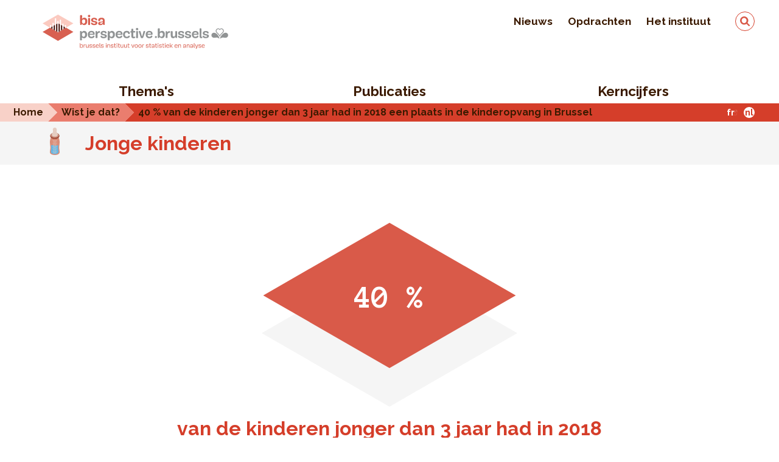

--- FILE ---
content_type: text/html; charset=UTF-8
request_url: https://bisa.brussels/wist-je-dat/40-procent-van-de-kinderen-jonger-dan-3-jaar-had-in-2018-een-plaats-in-de-kinderopvang-in-brussel
body_size: 10796
content:
<!DOCTYPE html><html lang="nl" dir="ltr" prefix="content: http://purl.org/rss/1.0/modules/content/ dc: http://purl.org/dc/terms/ foaf: http://xmlns.com/foaf/0.1/ og: http://ogp.me/ns# rdfs: http://www.w3.org/2000/01/rdf-schema# schema: http://schema.org/ sioc: http://rdfs.org/sioc/ns# sioct: http://rdfs.org/sioc/types# skos: http://www.w3.org/2004/02/skos/core# xsd: http://www.w3.org/2001/XMLSchema# "><head><meta charset="utf-8" /><meta name="description" content="39,6% van de kinderen jonger dan 3 jaar had in 2018 een plaats in de kinderopvang in het Brussels Hoofdstedelijk Gewest. Het Gewest realiseert hiermee de Barcelona-norm, die stelt dat voor minimum 33% van de -3 jarigen opvang moet voorzien zijn. Op wijkniveau voldoet 41,5% van de Brusselse wijken echter niet aan de Barcelona-norm." /><link rel="canonical" href="https://bisa.brussels/wist-je-dat/40-procent-van-de-kinderen-jonger-dan-3-jaar-had-in-2018-een-plaats-in-de-kinderopvang-in-brussel" /><script async defer data-domain="bisa.brussels" src="https://plausible.io/js/script.file-downloads.js"></script><script>window.plausible = window.plausible || function() { (window.plausible.q = window.plausible.q || []).push(arguments) }</script><meta name="Generator" content="Drupal 10 (https://www.drupal.org)" /><meta name="MobileOptimized" content="width" /><meta name="HandheldFriendly" content="true" /><meta name="viewport" content="width=device-width, initial-scale=1, maximum-scale=1, user-scalable=0" /><link rel="icon" href="/sites/default/files/favicon.png" type="image/png" /><link rel="alternate" hreflang="fr" href="https://ibsa.brussels/le-saviez-vous/40-pourcent-des-moins-de-3-ans-pouvaient-trouver-une-place-dans-un-milieu-d-accueil-a-bruxelles-en-2018" /><link rel="alternate" hreflang="nl" href="https://bisa.brussels/wist-je-dat/40-procent-van-de-kinderen-jonger-dan-3-jaar-had-in-2018-een-plaats-in-de-kinderopvang-in-brussel" /><link rel="alternate" type="application/rss+xml" title="Publicaties" href="https://bisa.brussels/publications/rss.xml" /><title>40 % van de kinderen jonger dan 3 jaar had in 2018 een plaats in de kinderopvang in Brussel | IBSA</title><link rel="stylesheet" media="all" href="/sites/default/files/css/css_YyvZrB1Bs0cEdu5iWfKIm7mFAqqYycWBK4uYLXwZ0_w.css?delta=0&amp;language=nl&amp;theme=frontend&amp;include=[base64]" /><link rel="stylesheet" media="all" href="/sites/default/files/css/css_dy2Od5UweE37H9vfrxUrGXQmoSZZ6LmlW8Eu8pVJZww.css?delta=1&amp;language=nl&amp;theme=frontend&amp;include=[base64]" /><link rel="stylesheet" media="all" href="https://maxcdn.bootstrapcdn.com/font-awesome/4.3.0/css/font-awesome.min.css" /><link rel="stylesheet" media="all" href="https://fonts.googleapis.com/css?family=Anonymous+Pro:400,400italic,700,700italic" /><link rel="stylesheet" media="all" href="https://fonts.googleapis.com/css?family=Raleway:400,400i,500,500i,700,700i" /><link rel="stylesheet" media="all" href="/sites/default/files/css/css_79j6nDjTAe-wbnAtZ3nVDzouFl7WowWDs-k01KRla0M.css?delta=5&amp;language=nl&amp;theme=frontend&amp;include=[base64]" /><link rel="stylesheet" media="all" href="https://unpkg.com/leaflet@1.2.0/dist/leaflet.css" /><link rel="stylesheet" media="all" href="/sites/default/files/css/css_TU_CFJEluqXdxN4v58EmBrCPMrnVyLOSDtFd7PEUUQk.css?delta=7&amp;language=nl&amp;theme=frontend&amp;include=[base64]" /><link rel="stylesheet" media="all" href="/sites/default/files/asset_injector/css/hack_orejime-4afc988f9a12d04918d267fe14bdbc4d.css?t8ur76" /><link rel="stylesheet" media="all" href="/sites/default/files/css/css_Q4B_YYQKACZxUxuVj1oATktpY7CqKE4dFjh3_G954ho.css?delta=9&amp;language=nl&amp;theme=frontend&amp;include=[base64]" /><script src="https://unpkg.com/leaflet@1.2.0/dist/leaflet.js" async></script></head><body class="path-node page-node-type-saviez-vous"> <a href="#main-content" class="visually-hidden focusable skip-link"> Overslaan en naar de inhoud gaan </a><div class="dialog-off-canvas-main-canvas" data-off-canvas-main-canvas><div class="logo-print"> <img src="/themes/custom/frontend/assets/css/images/logo/logo-nl.svg" alt="Home" /></div><header id="header" class="cd-main-header d-print-none"><div class="header-wrapper"><div class="header-top"><div class="container"><div class="row"><div class="col-12 d-flex align-items-center align-items-md-start justify-content-between justify-content-md-end"><div class="header-logo"><div class="logo-wrapper"> <a href="https://bisa.brussels/" title="Home" rel="home" class=""> <img src="/themes/custom/frontend/assets/css/images/logo/logo-nl.svg" alt="Home" class="logo desktop" /> </a></div></div><div class="secondary-menu d-none d-md-block"><div class="region region-secondary"> <nav role="navigation" aria-labelledby="block-frontend-navigationsecondaire-menu" id="block-frontend-navigationsecondaire" class="block block-menu navigation menu--secondary-menu"><h2 class="visually-hidden" id="block-frontend-navigationsecondaire-menu">Navigation secondaire</h2><div id="secondary-navigation"><ul class="menu secondary-navigation-nav"><li class="nav__item nav-item classic-layout secondary-nav-item"> <a href="https://bisa.brussels/nieuws" data-drupal-link-system-path="actualites">Nieuws</a><div class="menu-attach-block-wrapper menu-classic"><div class="container"><div class="row"><div class="col-12"></div></div></div></div></li><li class="nav__item nav-item classic-layout secondary-nav-item"> <a href="https://bisa.brussels/opdrachten" data-drupal-link-system-path="node/2">Opdrachten</a><div class="menu-attach-block-wrapper menu-classic"><div class="container"><div class="row"><div class="col-12"></div></div></div></div></li><li class="nav__item nav-item classic-layout secondary-nav-item has-children-2"> <a href="https://bisa.brussels/het-instituut" data-drupal-link-system-path="node/4">Het instituut</a><div class="menu-attach-block-wrapper menu-classic"><div class="container"><div class="row"><div class="col-12"><ul class="menu cd-secondary-nav is-hidden"><li class="nav__item classic-layout"> <a href="https://bisa.brussels/het-instituut/team" data-drupal-link-system-path="node/1852">Team</a></li><li class="nav__item classic-layout"> <a href="https://bisa.brussels/het-instituut/in-de-pers" data-drupal-link-system-path="node/2149">In de pers</a></li><li class="nav__item classic-layout"> <a href="https://bisa.brussels/het-instituut/kwaliteit-en-veiligheid-van-de-gegevens" data-drupal-link-system-path="node/1975">Kwaliteit en veiligheid van de gegevens</a></li><li class="nav__item classic-layout"> <a href="https://bisa.brussels/het-instituut/contact" data-drupal-link-system-path="node/1">Contact</a></li></ul></div></div></div></div></li></ul></div> </nav><div class="search-block-form block block-search container-inline" data-drupal-selector="search-block-form" id="block-formulairederecherche" role="search"><form action="https://bisa.brussels/search/node" method="get" id="search-block-form" accept-charset="UTF-8"><div class="js-form-item form-item js-form-type-search form-type-search js-form-item-keys form-item-keys form-no-label"> <label for="edit-keys" class="visually-hidden">Zoeken</label> <input title="Geef de woorden op waarnaar u wilt zoeken." data-drupal-selector="edit-keys" type="search" id="edit-keys" name="keys" value="" size="15" maxlength="128" class="form-search" /></div><input data-drupal-selector="edit-submit" type="submit" id="edit-submit" value="Zoeken" class="button js-form-submit form-submit" /></form></div></div></div><ul class="cd-header-buttons"><li><a class="cd-search-trigger" href="#cd-search">Zoeken<span></span></a></li><li><a class="cd-nav-trigger" href="#cd-primary-nav">Menu<span></span></a></li></ul></div></div></div></div><div class="header-bottom"><div class="container"><div class="row"><div class="col-12"><div class="region region-navigation"> <nav role="navigation" aria-labelledby="block-frontend-main-menu-menu" id="block-frontend-main-menu" class="block block-menu navigation menu--main"><h2 class="visually-hidden" id="block-frontend-main-menu-menu">Main navigation</h2><div id="primary-nav"><ul class="menu cd-primary-nav"><li class="nav__item nav-item has-children-2"> <a href="https://bisa.brussels/themas" data-drupal-link-system-path="themes">Thema&#039;s</a><div class="menu-attach-block-wrapper menu-themes"><div class="container"><div class="row"><div class="col-12 col-md-8"><ul class="menu twoColumnsMenu cd-secondary-nav is-hidden"><li class="nav__item"><a href="https://bisa.brussels/themas/bevolking" hreflang="nl">Bevolking</a></li><li class="nav__item"><a href="https://bisa.brussels/themas/inkomens-en-uitgaven-van-de-huishoudens" hreflang="nl">Inkomens en uitgaven van de huishoudens</a></li><li class="nav__item"><a href="https://bisa.brussels/themas/bestaansonzekerheid-en-sociale-bijstand" hreflang="nl">Bestaansonzekerheid en Sociale bijstand</a></li><li class="nav__item"><a href="https://bisa.brussels/themas/gezondheid" hreflang="nl">Gezondheid</a></li><li class="nav__item"><a href="https://bisa.brussels/themas/jonge-kinderen" hreflang="nl">Jonge kinderen</a></li><li class="nav__item"><a href="https://bisa.brussels/themas/onderwijs" hreflang="nl">Onderwijs</a></li><li class="nav__item"><a href="https://bisa.brussels/themas/arbeidsmarkt" hreflang="nl">Arbeidsmarkt</a></li><li class="nav__item"><a href="https://bisa.brussels/themas/economie" hreflang="nl">Economie</a></li><li class="nav__item"><a href="https://bisa.brussels/themas/onderzoek-en-technologie" hreflang="nl">Onderzoek en technologie</a></li><li class="nav__item"><a href="https://bisa.brussels/themas/overheidsfinancien" hreflang="nl">Overheidsfinanciën</a></li><li class="nav__item"><a href="https://bisa.brussels/themas/ruimtelijke-ordening-en-vastgoed" hreflang="nl">Ruimtelijke ordening en Vastgoed</a></li><li class="nav__item"><a href="https://bisa.brussels/themas/milieu-en-energie" hreflang="nl">Milieu en Energie</a></li><li class="nav__item"><a href="https://bisa.brussels/themas/mobiliteit-en-vervoer" hreflang="nl">Mobiliteit en Vervoer</a></li><li class="nav__item"><a href="https://bisa.brussels/themas/veiligheid" hreflang="nl">Veiligheid</a></li><li class="nav__item"><a href="https://bisa.brussels/themas/toerisme-en-cultuur" hreflang="nl">Toerisme en Cultuur</a></li><li class="nav__item"><a href="https://bisa.brussels/themas/verkiezingen" hreflang="nl">Verkiezingen</a></li></ul></div><div class="d-none d-md-block col-md-4 summary"><div class="view view-themes view-id-themes view-display-id-block_2 js-view-dom-id-38854cbe4b06d9420fd2673d909e873e759b0e4e1bc0078d6b2b1097c10edb9d"><div class="view-content"><div class="hover-summary"><div class="picto-summary picto64"><div> <img loading="lazy" src="/sites/default/files/2020-01/population.svg" alt="" typeof="Image" /></div></div><h4 class="theme-title">Bevolking</h4><div class="summary"> Dit thema presenteert de statistieken over de bevolking: jaarlijkse evolutie, leeftijd, nationaliteit, huishoudstructuur, loop en projectie.</div></div><div class="hover-summary"><div class="picto-summary picto26"><div> <img loading="lazy" src="/sites/default/files/2020-01/budget_menages.svg" alt="" typeof="Image" /></div></div><h4 class="theme-title">Inkomens en uitgaven van de huishoudens</h4><div class="summary"> In dit thema worden de fiscale statistieken van de inkomens, de statistieken van de huishoudbudgetenquête en van de regionale rekeningen voorgesteld.</div></div><div class="hover-summary"><div class="picto-summary picto27"><div> <img loading="lazy" src="/sites/default/files/2020-03/mains2.svg" alt="" typeof="Image" /></div></div><h4 class="theme-title">Bestaansonzekerheid en Sociale bijstand</h4><div class="summary"> In dit thema worden de statistieken voorgesteld over de begunstigden van bijstandsmaatregelen die toegekend zijn door de OCMW’s en over de begunstigden van andere soorten sociale bijstand.</div></div><div class="hover-summary"><div class="picto-summary picto28"><div> <img loading="lazy" src="/sites/default/files/2019-10/Plan%20de%20travail%205.svg" alt="" typeof="Image" /></div></div><h4 class="theme-title">Gezondheid</h4><div class="summary"> In dit thema worden de statistieken voorgesteld van de geboortes, levensverwachting, mortaliteit, van het aanbod van gezondheidszorg en de huisvesting voor ouderen, van de gezondheidstoestand en medische praktijken.</div></div><div class="hover-summary"><div class="picto-summary picto29"><div> <img loading="lazy" src="/sites/default/files/2019-10/Plan%20de%20travail%2015.svg" alt="" typeof="Image" /></div></div><h4 class="theme-title">Jonge kinderen</h4><div class="summary"> Dit thema toont statistieken over het aantal en de capaciteit van de kinderopvangvoorzieningen voor jonge kinderen in het Brussels Hoofdstedelijk Gewest.</div></div><div class="hover-summary"><div class="picto-summary picto136"><div> <img loading="lazy" src="/sites/default/files/2019-10/Plan%20de%20travail%2013.svg" alt="" typeof="Image" /></div></div><h4 class="theme-title">Onderwijs</h4><div class="summary"> In dit thema worden de statistieken voorgesteld van de schoolbevolking, de instellingen, de verplaatsingen en de schoolloopbaan, alsook van het onderwijspersoneel.</div></div><div class="hover-summary"><div class="picto-summary picto30"><div> <img loading="lazy" src="/sites/default/files/2020-01/marche_travail.svg" alt="" typeof="Image" /></div></div><h4 class="theme-title">Arbeidsmarkt</h4><div class="summary"> In dit thema worden de statistieken voorgesteld over de bevolking op beroepsactieve leeftijd, de werkloosheid, de werkende beroepsbevolking, de tewerkstelling op Brusselse bodem, de kenmerken van de tewerkstelling en het inkomen uit arbeid.</div></div><div class="hover-summary"><div class="picto-summary picto31"><div> <img loading="lazy" src="/sites/default/files/2020-01/economie.svg" alt="" typeof="Image" /></div></div><h4 class="theme-title">Economie</h4><div class="summary"> In dit thema worden de statistieken voorgesteld over de economische activiteit, de activiteit van ondernemingen en de conjunctuur, alsook de gewestelijke economische vooruitzichten.</div></div><div class="hover-summary"><div class="picto-summary picto32"><div> <img loading="lazy" src="/sites/default/files/2019-10/Plan%20de%20travail%2010.svg" alt="" typeof="Image" /></div></div><h4 class="theme-title">Onderzoek en technologie</h4><div class="summary"> In dit thema worden statistieken voorgesteld over onderzoek en ontwikkeling (O&amp;O), technologie en innovatie</div></div><div class="hover-summary"><div class="picto-summary picto33"><div> <img loading="lazy" src="/sites/default/files/2019-10/Plan%20de%20travail%204.svg" alt="" typeof="Image" /></div></div><h4 class="theme-title">Overheidsfinanciën</h4><div class="summary"> In dit thema worden de statistieken voorgesteld over de financiën van de Gemeenschappen en Gewesten, de gemeenten en de Brusselse OCMW’s.</div></div><div class="hover-summary"><div class="picto-summary picto170"><div> <img loading="lazy" src="/sites/default/files/2019-10/Plan%20de%20travail%2012.svg" alt="" typeof="Image" /></div></div><h4 class="theme-title">Ruimtelijke ordening en Vastgoed</h4><div class="summary"> Dit thema presenteert de statistieken over de bodembezetting, het gebouwenbestand, de huisvestingspremies, de industrieparken en de sociale woningen.</div></div><div class="hover-summary"><div class="picto-summary picto65"><div> <img loading="lazy" src="/sites/default/files/2020-01/energie.svg" alt="" typeof="Image" /></div></div><h4 class="theme-title">Milieu en Energie</h4><div class="summary"> In dit thema worden de statistieken voorgesteld over het leefmilieu en het grondgebied, milieu en maatschappij, en energie.</div></div><div class="hover-summary"><div class="picto-summary picto134"><div> <img loading="lazy" src="/sites/default/files/2020-01/mobilite.svg" alt="" typeof="Image" /></div></div><h4 class="theme-title">Mobiliteit en Vervoer</h4><div class="summary"> In dit thema worden de statistieken voorgesteld over het verkeer en de verkeersveiligheid, de actieve mobiliteit, het openbaar vervoer, het goederenvervoer en de verplaatsingsgewoonten.</div></div><div class="hover-summary"><div class="picto-summary picto36"><div> <img loading="lazy" src="/sites/default/files/2020-01/securite.svg" alt="" typeof="Image" /></div></div><h4 class="theme-title">Veiligheid</h4><div class="summary"> In dit thema worden de statistieken voorgesteld over de criminaliteit, het politiepersoneel, de verkeersveiligheid en de interventies van de DBDMH.</div></div><div class="hover-summary"><div class="picto-summary picto37"><div> <img loading="lazy" src="/sites/default/files/2020-01/culture_tourisme.svg" alt="" typeof="Image" /></div></div><h4 class="theme-title">Toerisme en Cultuur</h4><div class="summary"> In dit thema worden de statistieken voorgesteld over het aantal overnachtingen van personen in hotels en gelijkgestelde overnachtingen, alsook de statistieken met betrekking tot de bioscopen.</div></div><div class="hover-summary"><div class="picto-summary picto135"><div> <img loading="lazy" src="/sites/default/files/2019-10/Plan%20de%20travail%207.svg" alt="" typeof="Image" /></div></div><h4 class="theme-title">Verkiezingen</h4><div class="summary"> In dit thema worden de resultaten verzameld van de verschillende verkiezingen die plaatsgevonden hebben in het Brussels Hoofdstedelijk Gewest.</div></div></div></div></div></div></div></div></li><li class="nav__item nav-item has-children-2"> <a href="https://bisa.brussels/publicaties" data-drupal-link-system-path="publications">Publicaties</a><div class="menu-attach-block-wrapper menu-publication"><div class="container"><div class="row"><div class="col-12 col-md-4 underline-block"><h3 class="d-none d-md-block picto-title underlined-title">Serie</h3><ul class="menu cd-secondary-nav is-hidden"><li class="nav__item"><a href="https://bisa.brussels/publicaties/mini-bru" hreflang="nl">Mini-Bru</a></li><li class="nav__item"><a href="https://bisa.brussels/publicaties/focus-van-het-bisa" hreflang="nl">Focus van het BISA</a></li><li class="nav__item"><a href="https://bisa.brussels/publicaties/evaluaties-van-het-bisa" hreflang="nl">Evaluaties van het BISA</a></li><li class="nav__item"><a href="https://bisa.brussels/publicaties/cahiers-van-het-bisa" hreflang="nl">Cahiers van het BISA</a></li><li class="nav__item"><a href="https://bisa.brussels/publicaties/regionale-economische-vooruitzichten" hreflang="nl">Regionale economische vooruitzichten</a></li><li class="nav__item"><a href="https://bisa.brussels/publicaties/conjunctuurbarometer" hreflang="nl">Conjunctuurbarometer</a></li><li class="nav__item"><a href="https://bisa.brussels/publicaties/conjunctuuroverzicht" hreflang="nl">Conjunctuuroverzicht</a></li><li class="nav__item"><a href="https://bisa.brussels/publicaties/sociaal-economisch-overzicht" hreflang="nl">Sociaal-economisch overzicht</a></li><li class="nav__item"><a href="https://bisa.brussels/publicaties/zoom-op-de-gemeenten" hreflang="nl">Zoom op de gemeenten</a></li></ul></div><div class="d-none d-md-block col-md-8 underline-block"><h3 class="underlined-title">Laatste publicaties</h3><div class="inline-container"><div class="row"><div class="col-12 col-sm-6 col-md-4"><div class="publication-teaser"><div class="img-wrapper"><div class="pdfpreview" id="pdfpreview-3991"><div class="pdfpreview-image-wrapper"> <a href="/sites/default/files/publication/documents/Programma-2026_layBISAv3.pdf"><img alt="" title="" class="pdfpreview-file image-style-h230" src="/sites/default/files/styles/h230/public/pdfpreview/3991-Programma-2026_layBISAv3.png?itok=4JdnjGuu" width="163" height="230" loading="lazy" typeof="foaf:Image" /></a></div></div></div><div class="content-wrapper"><div class="info "> <span>2025</span> <span><a href="https://bisa.brussels/publicaties/institutionele-publicaties" hreflang="nl">Institutionele publicaties</a> </span></div> <a href="/sites/default/files/publication/documents/Programma-2026_layBISAv3.pdf" target="_blank" title="
Jaarlijks statistisch programma van het BHG en van de GGC
"><h3 >
Jaarlijks statistisch programma van het BHG en van de GGC</h3></a><h5 >2026</h5><div class="dwnl"> <a href="/sites/default/files/publication/documents/Programma-2026_layBISAv3.pdf" class='withbody'><img src="/themes/custom/frontend/assets/css/images/icons/download.svg" alt="Downloaden" class="svg" /> Downloaden</a></div></div></div></div><div class="col-12 col-sm-6 col-md-4"><div class="publication-teaser"><div class="img-wrapper"><div class="pdfpreview" id="pdfpreview-3957"><div class="pdfpreview-image-wrapper"> <a href="/sites/default/files/publication/documents/Cahier14_BISA_NL.pdf"><img alt="" title="" class="pdfpreview-file image-style-h230" src="/sites/default/files/styles/h230/public/pdfpreview/3957-Cahier14_BISA_NL.png?itok=yLTWN-28" width="163" height="230" loading="lazy" typeof="foaf:Image" /></a></div></div></div><div class="content-wrapper"><div class="info withbody"> <span>2025</span> <span><a href="https://bisa.brussels/publicaties/cahiers-van-het-bisa" hreflang="nl">Cahiers van het BISA</a> n°14 </span></div> <a href="/sites/default/files/publication/documents/Cahier14_BISA_NL.pdf" target="_blank" title="
Een herziening van de opdeling in statistische sectoren van het Brussels Hoofdstedelijk Gewest: principes en implementatie
"><h3 class='withbody' >
Een herziening van de opdeling in statistische sectoren van het Brussels Hoofdstedelijk Gewest: principes en implementatie</h3></a><div class="dwnl"> <a href="/sites/default/files/publication/documents/Cahier14_BISA_NL.pdf" class='withbody'><img src="/themes/custom/frontend/assets/css/images/icons/download.svg" alt="Downloaden" class="svg" /> Downloaden</a></div></div></div></div><div class="col-12 col-sm-6 col-md-8 seriesonly"><div class="info"> <span>2025</span> - <span><a href="https://bisa.brussels/publicaties/cahiers-van-het-bisa" hreflang="nl">Cahiers van het BISA</a></span> <span>n°14</span></div><div class='wysiwyg noimg'><a href="/sites/default/files/publication/documents/Cahier14_BISA_NL.pdf" target="_blank" title="
Een herziening van de opdeling in statistische sectoren van het Brussels Hoofdstedelijk Gewest: principes en implementatie
"><h3>Een herziening van de opdeling in statistische sectoren van het Brussels Hoofdstedelijk Gewest: principes en implementatie</h3></a><p>De actualisering van de Brusselse statistische sectoren werd uitgevoerd door het BISA in samenwerking met de andere Belgische instituten voor statistiek en wordt uitvoerig toegelicht in het Cahier van het BISA nr. 14.</p><div class="dwnl"><a href="/sites/default/files/publication/documents/Cahier14_BISA_NL.pdf"> <img src="/themes/custom/frontend/assets/css/images/icons/download.svg" alt="Downloaden" class="svg" /> Downloaden </a></div></div></div><div class="col-12 col-sm-6 col-md-4"><div class="publication-teaser"><div class="img-wrapper"><div class="pdfpreview" id="pdfpreview-3954"><div class="pdfpreview-image-wrapper"> <a href="/sites/default/files/publication/documents/25II_Barometer_NL.pdf"><img alt="" title="" class="pdfpreview-file image-style-h230" src="/sites/default/files/styles/h230/public/pdfpreview/3954-25II_Barometer_NL.png?itok=PrqHW4kh" width="163" height="230" loading="lazy" typeof="foaf:Image" /></a></div></div></div><div class="content-wrapper"><div class="info "> <span>2025</span> n°43 </span></div> <a href="/sites/default/files/publication/documents/25II_Barometer_NL.pdf" target="_blank" title="
Conjunctuurbarometer
"><h3 >
Conjunctuurbarometer</h3></a><h5 >Herfst 2025</h5><div class="dwnl"> <a href="/sites/default/files/publication/documents/25II_Barometer_NL.pdf" class='withbody'><img src="/themes/custom/frontend/assets/css/images/icons/download.svg" alt="Downloaden" class="svg" /> Downloaden</a></div></div></div></div><div class="col-12 col-sm-6 col-md-4"><div class="publication-teaser"><div class="img-wrapper"><div class="pdfpreview" id="pdfpreview-3912"><div class="pdfpreview-image-wrapper"> <a href="/sites/default/files/publication/documents/Pano_SE25_NL.pdf"><img alt="" title="" class="pdfpreview-file image-style-h230" src="/sites/default/files/styles/h230/public/pdfpreview/3912-Pano_SE25_NL.png?itok=pB4jtTsg" width="163" height="230" loading="lazy" typeof="foaf:Image" /></a></div></div></div><div class="content-wrapper"><div class="info "> <span>2025</span> <span><a href="https://bisa.brussels/publicaties/sociaal-economisch-overzicht" hreflang="nl">Sociaal-economisch overzicht</a> </span></div> <a href="/sites/default/files/publication/documents/Pano_SE25_NL.pdf" target="_blank" title="
Sociaal-economisch overzicht 2025
"><h3 >
Sociaal-economisch overzicht 2025</h3></a><h5 >Economische, sociale en milieucontext van het Brussels Hoofdstedelijk Gewest</h5><div class="dwnl"> <a href="/sites/default/files/publication/documents/Pano_SE25_NL.pdf" class='withbody'><img src="/themes/custom/frontend/assets/css/images/icons/download.svg" alt="Downloaden" class="svg" /> Downloaden</a></div></div></div></div><div class="col-12 col-sm-6 col-md-4"><div class="publication-teaser"><div class="img-wrapper"><div class="pdfpreview" id="pdfpreview-3874"><div class="pdfpreview-image-wrapper"> <a href="/sites/default/files/publication/documents/Focus%2078%20NL.pdf"><img alt="" title="" class="pdfpreview-file image-style-h230" src="/sites/default/files/styles/h230/public/pdfpreview/3874-Focus%2078%20NL.png?itok=FCH3KPvH" width="163" height="230" loading="lazy" typeof="foaf:Image" /></a></div></div></div><div class="content-wrapper"><div class="info withbody"> <span>2025</span> <span><a href="https://bisa.brussels/publicaties/focus-van-het-bisa" hreflang="nl">Focus van het BISA</a> n°78 </span></div> <a href="/sites/default/files/publication/documents/Focus%2078%20NL.pdf" target="_blank" title="
Demografische barometer 2025 van het Brussels Hoofdstedelijk Gewest
"><h3 class='withbody' >
Demografische barometer 2025 van het Brussels Hoofdstedelijk Gewest</h3></a><div class="dwnl"> <a href="/sites/default/files/publication/documents/Focus%2078%20NL.pdf" class='withbody'><img src="/themes/custom/frontend/assets/css/images/icons/download.svg" alt="Downloaden" class="svg" /> Downloaden</a></div></div></div></div><div class="col-12 col-sm-6 col-md-8 seriesonly"><div class="info"> <span>2025</span> - <span><a href="https://bisa.brussels/publicaties/focus-van-het-bisa" hreflang="nl">Focus van het BISA</a></span> <span>n°78</span></div><div class='wysiwyg noimg'><a href="/sites/default/files/publication/documents/Focus%2078%20NL.pdf" target="_blank" title="
Demografische barometer 2025 van het Brussels Hoofdstedelijk Gewest
"><h3>Demografische barometer 2025 van het Brussels Hoofdstedelijk Gewest</h3></a><p>Deze Focus van het IBSA geeft een overzicht van de evolutie van de Brusselse bevolking in 2024.</p><div class="dwnl"><a href="/sites/default/files/publication/documents/Focus%2078%20NL.pdf"> <img src="/themes/custom/frontend/assets/css/images/icons/download.svg" alt="Downloaden" class="svg" /> Downloaden </a></div></div></div><div class="col-12 col-sm-6 col-md-4"><div class="publication-teaser"><div class="img-wrapper"><div class="pdfpreview" id="pdfpreview-3735"><div class="pdfpreview-image-wrapper"> <a href="/sites/default/files/publication/documents/FOR_HermReg_2025_13175_NL.pdf"><img alt="" title="" class="pdfpreview-file image-style-h230" src="/sites/default/files/styles/h230/public/pdfpreview/3735-FOR_HermReg_2025_13175_NL.png?itok=5HtmxT55" width="163" height="230" loading="lazy" typeof="foaf:Image" /></a></div></div></div><div class="content-wrapper"><div class="info withbody"> <span>2025</span> </span></div> <a href="/sites/default/files/publication/documents/FOR_HermReg_2025_13175_NL.pdf" target="_blank" title="
Regionale economische vooruitzichten 2025-2030
"><h3 class='withbody' >
Regionale economische vooruitzichten 2025-2030</h3></a><div class="dwnl"> <a href="/sites/default/files/publication/documents/FOR_HermReg_2025_13175_NL.pdf" class='withbody'><img src="/themes/custom/frontend/assets/css/images/icons/download.svg" alt="Downloaden" class="svg" /> Downloaden</a></div></div></div></div><div class="col-12 col-sm-6 col-md-8 seriesonly"><div class="info"> <span>2025</span></div><div class='wysiwyg noimg'><a href="/sites/default/files/publication/documents/FOR_HermReg_2025_13175_NL.pdf" target="_blank" title="
Regionale economische vooruitzichten 2025-2030
"><h3>Regionale economische vooruitzichten 2025-2030</h3></a><p>De regionale economische vooruitzichten 2025-2030 werden in juli 2025 gepubliceerd. Ze vertrekken vanuit de nationale vooruitzichten die het Federale Planbureau in juni 2025 heeft voorgesteld. De regionale projecties op middellange termijn omvatten de volgende gebieden: macro-economische en sectorale evoluties, arbeidsmarkt, inkomens van de huishoudens, overheidsfinanciën en de uitstoot van broeikasgassen.</p><div class="dwnl"><a href="/sites/default/files/publication/documents/FOR_HermReg_2025_13175_NL.pdf"> <img src="/themes/custom/frontend/assets/css/images/icons/download.svg" alt="Downloaden" class="svg" /> Downloaden </a></div><div class="dwnl"><a href="/sites/default/files/publication/documents/reg20250704bijlage.xlsx"> <img src="/themes/custom/frontend/assets/css/images/icons/download.svg" alt="Downloaden" class="svg" /> Downloaden Statistische bijlage</a></div><div class="dwnl"><a href="/sites/default/files/publication/documents/PRESS_20250717_NL_BISA.pdf"> <img src="/themes/custom/frontend/assets/css/images/icons/download.svg" alt="Downloaden" class="svg" /> Downloaden Persbericht</a></div></div></div></div></div></div><div class="d-none d-md-block col-md-8 offset-md-4 align-left"><p><a class="btn-style" href="/publicaties">Alle publicaties</a></p></div></div></div></div></li><li class="nav__item nav-item has-children-2"> <a href="">Kerncijfers</a><div class="menu-attach-block-wrapper menu-chiffres-cle"><div class="container"><div class="row"><div class="d-none d-md-flex col-md-4 col-xl-4 offset-xl-1 bxl-map-wrapper"><div class="bxl-map"> <img src='/themes/custom/frontend/assets/css/images/brussels-map.svg'></div></div><div class="col-12 col-md-7 col-xl-6 offset-md-1"><ul class="menu cd-secondary-nav is-hidden sub-first-level"><li class="nav__item"> <a href="/kerncijfers">Het Gewest</a></li><li class="nav__item nav-item has-children"> <a href="#">De gemeenten</a><ul class="menu cd-secondary-nav is-hidden twoColumnsMenu communes-menu"><li class="nav__item"><a href="https://bisa.brussels/cijfers/kerncijfers-per-gemeente/anderlecht" data-postal="1070" title="Anderlecht">Anderlecht</a></li><li class="nav__item"><a href="https://bisa.brussels/cijfers/kerncijfers-per-gemeente/elsene" data-postal="1050" title="Elsene">Elsene</a></li><li class="nav__item"><a href="https://bisa.brussels/cijfers/kerncijfers-per-gemeente/etterbeek" data-postal="1040" title="Etterbeek">Etterbeek</a></li><li class="nav__item"><a href="https://bisa.brussels/cijfers/kerncijfers-per-gemeente/evere" data-postal="1140" title="Evere">Evere</a></li><li class="nav__item"><a href="https://bisa.brussels/cijfers/kerncijfers-per-gemeente/ganshoren" data-postal="1083" title="Ganshoren">Ganshoren</a></li><li class="nav__item"><a href="https://bisa.brussels/cijfers/kerncijfers-per-gemeente/jette" data-postal="1090" title="Jette">Jette</a></li><li class="nav__item"><a href="https://bisa.brussels/cijfers/kerncijfers-per-gemeente/koekelberg" data-postal="1081" title="Koekelberg">Koekelberg</a></li><li class="nav__item"><a href="https://bisa.brussels/cijfers/kerncijfers-per-gemeente/oudergem" data-postal="1160" title="Oudergem">Oudergem</a></li><li class="nav__item"><a href="https://bisa.brussels/cijfers/kerncijfers-per-gemeente/schaarbeek" data-postal="1030" title="Schaarbeek">Schaarbeek</a></li><li class="nav__item"><a href="https://bisa.brussels/cijfers/kerncijfers-per-gemeente/sint-agatha-berchem" data-postal="1082" title="Sint-Agatha-Berchem">Sint-Agatha-Berchem</a></li><li class="nav__item"><a href="https://bisa.brussels/cijfers/kerncijfers-per-gemeente/sint-gillis" data-postal="1060" title="Sint-Gillis">Sint-Gillis</a></li><li class="nav__item"><a href="https://bisa.brussels/cijfers/kerncijfers-per-gemeente/sint-jans-molenbeek" data-postal="1080" title="Sint-Jans-Molenbeek">Sint-Jans-Molenbeek</a></li><li class="nav__item"><a href="https://bisa.brussels/cijfers/kerncijfers-per-gemeente/sint-joost-ten-node" data-postal="1210" title="Sint-Joost-ten-Node">Sint-Joost-ten-Node</a></li><li class="nav__item"><a href="https://bisa.brussels/cijfers/kerncijfers-per-gemeente/sint-lambrechts-woluwe" data-postal="1200" title="Sint-Lambrechts-Woluwe">Sint-Lambrechts-Woluwe</a></li><li class="nav__item"><a href="https://bisa.brussels/cijfers/kerncijfers-per-gemeente/sint-pieters-woluwe" data-postal="1150" title="Sint-Pieters-Woluwe">Sint-Pieters-Woluwe</a></li><li class="nav__item"><a href="https://bisa.brussels/cijfers/kerncijfers-per-gemeente/stad-brussel" data-postal="1000" title="Stad Brussel">Stad Brussel</a></li><li class="nav__item"><a href="https://bisa.brussels/cijfers/kerncijfers-per-gemeente/ukkel" data-postal="1180" title="Ukkel">Ukkel</a></li><li class="nav__item"><a href="https://bisa.brussels/cijfers/kerncijfers-per-gemeente/vorst" data-postal="1190" title="Vorst">Vorst</a></li><li class="nav__item"><a href="https://bisa.brussels/cijfers/kerncijfers-per-gemeente/watermaal-bosvoorde" data-postal="1170" title="Watermaal-Bosvoorde">Watermaal-Bosvoorde</a></li></ul></li><li class="nav__item"> <a href="https://wijkmonitoring.brussels" target="_blank">De wijken</a></li></ul></div></div></div></div></li></ul></div> </nav></div></div></div></div></div></div><div class="breadcrumb-wrapper"><div class="region region-switcher"><div id="block-frontend-breadcrumbs" class="block block-system block-system-breadcrumb-block"> <nav class="breadcrumb" role="navigation" aria-labelledby="system-breadcrumb"><h2 id="system-breadcrumb" class="visually-hidden">Kruimelpad</h2><ol><li> <a href="https://bisa.brussels/"><span class="breadcrumb-ellipsis">Home<span></a></li><li> <a href="https://bisa.brussels/wist-je-dat"><span class="breadcrumb-ellipsis">Wist je dat?<span></a></li><li> <span class="breadcrumb-ellipsis">40 % van de kinderen jonger dan 3 jaar had in 2018 een plaats in de kinderopvang in Brussel</span></li></ol> </nav></div><div class="language-switcher-language-url block block-language block-language-blocklanguage-interface" id="block-selecteurdelangue" role="navigation"><ul class="links"><li hreflang="fr" data-drupal-link-system-path="node/2610" class="fr"><a href="https://ibsa.brussels/le-saviez-vous/40-pourcent-des-moins-de-3-ans-pouvaient-trouver-une-place-dans-un-milieu-d-accueil-a-bruxelles-en-2018" class="language-link" hreflang="fr" data-drupal-link-system-path="node/2610">fr</a></li><li hreflang="nl" data-drupal-link-system-path="node/2610" class="nl is-active" aria-current="page"><a href="https://bisa.brussels/wist-je-dat/40-procent-van-de-kinderen-jonger-dan-3-jaar-had-in-2018-een-plaats-in-de-kinderopvang-in-brussel" class="language-link is-active" hreflang="nl" data-drupal-link-system-path="node/2610" aria-current="page">nl</a></li></ul></div></div></div></header><main class="main-content cd-main-content"><div class="region region-content"><div data-drupal-messages-fallback class="hidden"></div><div id="block-frontend-content" class="block block-system block-system-main-block"><div class="saviez-vous-full"><div class="page-title-wrapper"><div class="container"><div class="row"><div class="col-12 picto-title"><div class="picto"> <span> <img loading="lazy" src="/sites/default/files/2019-10/Plan%20de%20travail%2015.svg" alt="" typeof="foaf:Image" /></span></div><h4 class="page-title"><a href=https://bisa.brussels/themas/jonge-kinderen>Jonge kinderen</a></h4></div></div></div></div><div class="single-news-template"><div class="container"><div class="row"><div class="col-12 col-md-8 offset-md-2 col-lg-8 offset-lg-2"><div class="main-wrapper"><div class="sv-teaser-wrapper"><div class="saviez-vous-teaser"><div class="losange-wrapper"><div class="losange"><div class="los l-grey"> <svg width="347px" height="200px" viewBox="0 0 236 136" version="1.1" xmlns="http://www.w3.org/2000/svg" xmlns:xlink="http://www.w3.org/1999/xlink"> <g id="Symbols" stroke="none" stroke-width="1" fill="none" fill-rule="evenodd"> <g id="home_stats" transform="translate(0.000000, -44.000000)" fill="#F5F5F5"> <polygon id="Fill-1-Copy-5" points="118.007467 44 0 111.981781 117.994192 180 236 112.019875"></polygon> </g> </g> </svg></div><div class="los l-orange"> <svg width="347px" height="200px" viewBox="0 0 240 140" version="1.1" xmlns="http://www.w3.org/2000/svg" xmlns:xlink="http://www.w3.org/1999/xlink"> <g id="Symbols" stroke="none" stroke-width="1" fill="none" fill-rule="evenodd"> <g id="home_stats" transform="translate(2.000000, 2.000000)" fill="#D95A49" stroke="#D95A49" stroke-width="2"> <polygon id="Fill-1-Copy-4" points="118.007467 0 0 67.9817814 117.994192 136 236 68.0198748"></polygon> </g> </g> </svg></div><div class="chiffre lettercount">40 %</div></div></div><div class="stats-info"><h1 class="page-title">van de kinderen jonger dan 3 jaar had in 2018 een plaats in de kinderopvang in Brussel</h1></div></div></div><div class="wysiwyg"><p>39,6% van de kinderen jonger dan 3 jaar had in 2018 een plaats in de kinderopvang in het Brussels Hoofdstedelijk Gewest.</p><p>Het Gewest realiseert hiermee de Barcelona-norm, die stelt dat voor minimum 33% van de -3 jarigen opvang moet voorzien zijn. Op wijkniveau voldoet 41,5% van de Brusselse wijken echter niet aan de Barcelona-norm.</p><p><a data-entity-substitution="canonical" data-entity-type="node" data-entity-uuid="aa87027e-7069-4b53-8245-714c220da3fa" href="https://bisa.brussels/themas/jonge-kinderen" title="Jonge kinderen">Raadpleeg het thema "Jonge kinderen"</a> op de website van het BISA voor meer informatie en statistieken.<br>&nbsp;</p><p class="legend"><strong>Bron</strong>: <a href="/sites/default/files/publication/documents/Focus-38_NL_v3.pdf" rel=" noopener" target="_blank">Focus van het BISA nr. 38</a></p><p class="legend">&nbsp;</p></div></div></div></div></div></div></div></div><div class="views-element-container block block-views block-views-blocksaviez-vous-block-3" id="block-views-block-saviez-vous-block-3"> <section class="saviez-vous-feed"><div class="block-title"><div class="container"><div class="row"><div class="col-12"><h2 class="h1">Wist je dat?</h2></div></div></div></div><div class="container"><div class="row d-flex justify-content-center"><div class="col-12 col-sm-6 col-md-4"> <a href="https://bisa.brussels/wist-je-dat/76-procent-is-de-daling-van-het-aantal-overnachtingen-in-de-brusselse-hotels-in-2020" class="saviez-vous-teaser"><div class="losange-wrapper"><div class="losange"><div class="los l-grey"> <svg width="347px" height="200px" viewBox="0 0 236 136" version="1.1" xmlns="http://www.w3.org/2000/svg" xmlns:xlink="http://www.w3.org/1999/xlink"> <g id="Symbols" stroke="none" stroke-width="1" fill="none" fill-rule="evenodd"> <g id="home_stats" transform="translate(0.000000, -44.000000)" fill="#F5F5F5"> <polygon id="Fill-1-Copy-5" points="118.007467 44 0 111.981781 117.994192 180 236 112.019875"></polygon> </g> </g> </svg></div><div class="los l-orange"> <svg width="347px" height="200px" viewBox="0 0 240 140" version="1.1" xmlns="http://www.w3.org/2000/svg" xmlns:xlink="http://www.w3.org/1999/xlink"> <g id="Symbols" stroke="none" stroke-width="1" fill="none" fill-rule="evenodd"> <g id="home_stats" transform="translate(2.000000, 2.000000)" fill="#D95A49" stroke="#D95A49" stroke-width="2"> <polygon id="Fill-1-Copy-4" points="118.007467 0 0 67.9817814 117.994192 136 236 68.0198748"></polygon> </g> </g> </svg></div><div class="chiffre lettercount">76 %</div></div></div><div class="stats-info"><div class="donnees ">is de daling van het aantal overnachtingen in de Brusselse hotels in 2020 ten opzichte van 2019</div><h4 class="themes-title">Toerisme en Cultuur</h4></div> </a></div><div class="col-12 col-sm-6 col-md-4"> <a href="https://bisa.brussels/wist-je-dat/44-procent-van-de-brusselse-werkende-bevolking-heeft-in-2020-thuisgewerkt" class="saviez-vous-teaser"><div class="losange-wrapper"><div class="losange"><div class="los l-grey"> <svg width="347px" height="200px" viewBox="0 0 236 136" version="1.1" xmlns="http://www.w3.org/2000/svg" xmlns:xlink="http://www.w3.org/1999/xlink"> <g id="Symbols" stroke="none" stroke-width="1" fill="none" fill-rule="evenodd"> <g id="home_stats" transform="translate(0.000000, -44.000000)" fill="#F5F5F5"> <polygon id="Fill-1-Copy-5" points="118.007467 44 0 111.981781 117.994192 180 236 112.019875"></polygon> </g> </g> </svg></div><div class="los l-orange"> <svg width="347px" height="200px" viewBox="0 0 240 140" version="1.1" xmlns="http://www.w3.org/2000/svg" xmlns:xlink="http://www.w3.org/1999/xlink"> <g id="Symbols" stroke="none" stroke-width="1" fill="none" fill-rule="evenodd"> <g id="home_stats" transform="translate(2.000000, 2.000000)" fill="#D95A49" stroke="#D95A49" stroke-width="2"> <polygon id="Fill-1-Copy-4" points="118.007467 0 0 67.9817814 117.994192 136 236 68.0198748"></polygon> </g> </g> </svg></div><div class="chiffre lettercount">44 %</div></div></div><div class="stats-info"><div class="donnees ">van de Brusselse werkende bevolking heeft in 2020 thuisgewerkt</div><h4 class="themes-title">Arbeidsmarkt</h4></div> </a></div><div class="col-12 col-sm-6 col-md-4"> <a href="https://bisa.brussels/wist-je-dat/46-procent-van-de-aangeworven-brusselse-werknemers-is-een-jongere-tussen-25-en-34-jaar-oud" class="saviez-vous-teaser"><div class="losange-wrapper"><div class="losange"><div class="los l-grey"> <svg width="347px" height="200px" viewBox="0 0 236 136" version="1.1" xmlns="http://www.w3.org/2000/svg" xmlns:xlink="http://www.w3.org/1999/xlink"> <g id="Symbols" stroke="none" stroke-width="1" fill="none" fill-rule="evenodd"> <g id="home_stats" transform="translate(0.000000, -44.000000)" fill="#F5F5F5"> <polygon id="Fill-1-Copy-5" points="118.007467 44 0 111.981781 117.994192 180 236 112.019875"></polygon> </g> </g> </svg></div><div class="los l-orange"> <svg width="347px" height="200px" viewBox="0 0 240 140" version="1.1" xmlns="http://www.w3.org/2000/svg" xmlns:xlink="http://www.w3.org/1999/xlink"> <g id="Symbols" stroke="none" stroke-width="1" fill="none" fill-rule="evenodd"> <g id="home_stats" transform="translate(2.000000, 2.000000)" fill="#D95A49" stroke="#D95A49" stroke-width="2"> <polygon id="Fill-1-Copy-4" points="118.007467 0 0 67.9817814 117.994192 136 236 68.0198748"></polygon> </g> </g> </svg></div><div class="chiffre lettercount">46 %</div></div></div><div class="stats-info"><div class="donnees ">van de aangeworven Brusselse werknemers is een jongere tussen 25 en 34 jaar oud</div><h4 class="themes-title">Arbeidsmarkt</h4></div> </a></div></div></div></section></div></div><div class="cd-overlay d-print-none"></div></main><div class="newsletter-wrapper d-flex justify-content-between align-items-center d-print-none"><div class="container"><div class="row"><div class="col-12 col-md-11 offset-md-1 d-flex"><div ><h3>Schrijf u in op onze nieuwsbrief</h3></div><div><div id="mc_embed_signup" class="aligncenter"><form action="https://brussels.us14.list-manage.com/subscribe/post?u=9f94e54cae9d171cb6a02d69a&id&amp;id=58caa7a765" method="post" id="mc-embedded-subscribe-form" name="mc-embedded-subscribe-form" class="validate" target="_blank" novalidate="novalidate"><div id="mc_embed_signup_scroll"><div class="mc-field-group"><label for="mce-EMAIL">Adresse e-mail<span class="asterisk">*</span></label><input type="email" value="" name="EMAIL" placeholder="e-mail" class="required email grandbouton" id="mce-EMAIL" aria-required="true"></div><div id="mce-responses" class="clear"><div class="response" id="mce-error-response" style="display:none"></div><div class="response" id="mce-success-response" style="display:none"></div></div><div style="position: absolute; left: -5000px;" aria-hidden="true"><input type="text" name="b_9f94e54cae9d171cb6a02d69a_1e1182676a" tabindex="-1" value=""></div><div class="clear"><input type="submit" value="Abonneer" name="subscribe" id="mc-embedded-subscribe" class="button bouton brown"></div></div></form></div></div></div></div></div></div><footer class="page-footer d-print-none"><div class="container"><div class="row footer-top"><div class="col-12 col-sm-6 col-md-3 offset-md-1"><div class="region region-external"> <nav role="navigation" aria-labelledby="block-externalwebsite-menu" id="block-externalwebsite" class="block block-menu navigation menu--external-website"><h2 id="block-externalwebsite-menu">Andere websites</h2><ul class="menu"><li class="menu-item"> <a href="http://perspective.brussels/nl">perspective.brussels</a></li><li class="menu-item"> <a href="https://wijkmonitoring.brussels/">Wijkmonitoring</a></li></ul> </nav></div></div><div class="col-12 col-sm-6 col-md-3"><div class="region region-footer"> <nav role="navigation" aria-labelledby="block-frontend-footer-menu" id="block-frontend-footer" class="block block-menu navigation menu--footer"><h2 id="block-frontend-footer-menu">Directe linken</h2><ul class="menu"><li class="menu-item"> <a href="https://bisa.brussels/themas" data-drupal-link-system-path="themes">Onze thema&#039;s</a></li><li class="menu-item"> <a href="https://bisa.brussels/publicaties" data-drupal-link-system-path="publications">Onze publicaties</a></li><li class="menu-item"> <a href="https://bisa.brussels/opdrachten" data-drupal-link-system-path="node/2">Onze opdrachten</a></li><li class="menu-item"> <a href="https://bisa.brussels/projecten-evaluaties-gevoerd-door-het-bisa" data-drupal-link-system-path="node/2198">Onze evaluaties</a></li><li class="menu-item"> <a href="https://bisa.brussels/het-instituut/contact" data-drupal-link-system-path="node/1">Contacteer ons</a></li></ul> </nav></div></div><div class="col-12 col-md-5 footer-right"><div class="contact-address"><h2>bisa.brussels</h2><p>Naamsestraat 59<br>B-1000 Brussel<br>+32 2 435 42 30<br><a href="mailto:bisa@perspective.brussels">bisa@perspective.brussels</a></p></div><div class="social-wrapper"><ul><li><a href="https://www.linkedin.com/company/brussels-instituut-voor-statistiek-en-analyse"><img src="/themes/custom/frontend/assets/css/images/icons/linkedin.svg" class="svg" alt="twitter"></a></li><li><a href="https://www.facebook.com/BISAbrussels/" target=_blank><img src="/themes/custom/frontend/assets/css/images/icons/facebook.svg" class="svg" alt="twitter"></a></li></ul></div></div></div><div class="row footer-bottom"><div class="col-12 col-md-6 offset-md-1 footer-credit"><div class="region region-legal"> <nav role="navigation" aria-labelledby="block-frontend-menulegal-menu" id="block-frontend-menulegal" class="block block-menu navigation menu--menu-legal"><h2 class="visually-hidden" id="block-frontend-menulegal-menu">Menu légal</h2><ul class="menu"><li class="menu-item"> <a href="https://bisa.brussels/wettelijke-vermeldingen" data-drupal-link-system-path="node/3">Wettelijke vermeldingen</a></li><li class="menu-item"> <a href="https://bisa.brussels/credits" data-drupal-link-system-path="node/5">Credits</a></li></ul> </nav></div></div><div class="col-12 col-md-5 perspective-logo"> perspective.brussels</div></div></div></footer></div><script type="application/json" data-drupal-selector="drupal-settings-json">{"path":{"baseUrl":"\/","pathPrefix":"","currentPath":"node\/2610","currentPathIsAdmin":false,"isFront":false,"currentLanguage":"nl"},"pluralDelimiter":"\u0003","suppressDeprecationErrors":true,"back_to_top":{"back_to_top_button_trigger":100,"back_to_top_speed":1200,"back_to_top_prevent_on_mobile":true,"back_to_top_prevent_in_admin":false,"back_to_top_button_type":"image","back_to_top_button_text":"Naar boven"},"improved_multi_select":{"selectors":["#edit-field-categories-news","#edit-field-themes","#edit-field-commune"],"filtertype":"partial","placeholder_text":"","orderable":false,"js_regex":false,"groupresetfilter":false,"remove_required_attr":false,"buttontext_add":"\u003E","buttontext_addall":"\u00bb","buttontext_del":"\u003C","buttontext_delall":"\u00ab","buttontext_moveup":"Move up","buttontext_movedown":"Move down"},"data":{"extlink":{"extTarget":true,"extTargetAppendNewWindowDisplay":true,"extTargetAppendNewWindowLabel":"(opens in a new window)","extTargetNoOverride":false,"extNofollow":false,"extTitleNoOverride":false,"extNoreferrer":false,"extFollowNoOverride":false,"extClass":"0","extLabel":"(externe link)","extImgClass":false,"extSubdomains":true,"extExclude":"","extInclude":"","extCssExclude":"","extCssInclude":"","extCssExplicit":"","extAlert":false,"extAlertText":"Deze link leidt naar een externe website. We zijn niet verantwoordelijk voor hun inhoud.","extHideIcons":false,"mailtoClass":"0","telClass":"0","mailtoLabel":"(link stuurt e-mail)","telLabel":"(link is een telefoonnummer)","extUseFontAwesome":false,"extIconPlacement":"before","extPreventOrphan":false,"extFaLinkClasses":"fa fa-external-link","extFaMailtoClasses":"fa fa-envelope-o","extAdditionalLinkClasses":"","extAdditionalMailtoClasses":"","extAdditionalTelClasses":"","extFaTelClasses":"fa fa-phone","allowedDomains":[],"extExcludeNoreferrer":""}},"ajaxTrustedUrl":{"https:\/\/bisa.brussels\/search\/node":true},"user":{"uid":0,"permissionsHash":"b8a12e7a03664363d4b1cc32dd4947442fc2ed4a5862cdc3f8569071c926bfbf"}}</script><script src="/core/assets/vendor/jquery/jquery.min.js?v=3.7.1"></script><script src="/core/assets/vendor/once/once.min.js?v=1.0.1"></script><script src="/sites/default/files/languages/nl_JatXVjBYaBl3uhYWFihVFGp_tCC8W4mTvfWdij8clVU.js?t8ur76"></script><script src="/core/misc/drupalSettingsLoader.js?v=10.5.6"></script><script src="/core/misc/drupal.js?v=10.5.6"></script><script src="/core/misc/drupal.init.js?v=10.5.6"></script><script src="/sites/default/files/asset_injector/js/ajax_download_counter-76b082257b41534e32951dfc5c5f1702.js?t8ur76"></script><script src="/sites/default/files/asset_injector/js/shame-1bd0fe164a50b2bdc98ac297f3d216af.js?t8ur76"></script><script src="/modules/back_to_top/js/back_to_top.js?v=10.5.6"></script><script src="/modules/extlink/js/extlink.js?t8ur76"></script><script src="https://cdnjs.cloudflare.com/ajax/libs/jquery-once/2.2.3/jquery.once.min.js"></script><script src="/themes/custom/frontend/assets/js/dist/scripts.js?t8ur76"></script><script src="/themes/custom/frontend/assets/js/dist/leaflet.js?t8ur76"></script><script src="/modules/improved_multi_select/js/improved_multi_select.js?v=10.5.6"></script></body><script>
window.onload = function() {
Highcharts.setOptions({
lang: {
thousandsSep: '.',
decimalPoint: ',',
numericSymbols:null,
viewFullscreen: 'Zie fullscreen',
printChart: 'Druk de grafiek af',
downloadPNG: 'Download in PNG-formaat',
downloadJPEG: 'Download in JPEG-formaat',
downloadPDF: 'Download in PDF-formaat',
downloadSVG: 'Download in SVG-formaat',
viewData: 'Zie gegevenstabel'
}
})
};
</script></html>

--- FILE ---
content_type: image/svg+xml
request_url: https://bisa.brussels/themes/custom/frontend/assets/css/images/logo/logo-nl.svg
body_size: 52787
content:
<?xml version="1.0" encoding="UTF-8" standalone="no"?>
<!DOCTYPE svg PUBLIC "-//W3C//DTD SVG 1.1//EN" "http://www.w3.org/Graphics/SVG/1.1/DTD/svg11.dtd">
<svg width="100%" height="100%" viewBox="0 0 3575 663" version="1.1" xmlns="http://www.w3.org/2000/svg" xmlns:xlink="http://www.w3.org/1999/xlink" xml:space="preserve" xmlns:serif="http://www.serif.com/" style="fill-rule:evenodd;clip-rule:evenodd;stroke-linejoin:round;stroke-miterlimit:2;">
    <g transform="matrix(4.16667,0,0,4.16667,0,0)">
        <path d="M34.136,61.419L71.107,82.781L108.1,61.433L71.121,40.072L34.136,61.419Z" style="fill:rgb(62,8,0);fill-rule:nonzero;"/>
        <path d="M71.121,40.078L108.1,61.437L142.229,41.739L71.128,0.662L0.007,41.713L34.136,61.426L71.121,40.078Z" style="fill:rgb(251,202,192);fill-rule:nonzero;"/>
        <path d="M108.096,51.399C108.094,49.827 106.822,48.558 105.255,48.558C103.685,48.558 102.412,49.827 102.41,51.399L102.41,64.723L108.1,61.437L108.1,51.399L108.096,51.399Z" style="fill:white;fill-rule:nonzero;"/>
        <path d="M36.981,48.554C35.439,48.554 34.192,49.78 34.145,51.311L34.136,51.311L34.136,61.426L39.823,64.711L39.823,51.311L39.814,51.311C39.767,49.78 38.519,48.554 36.981,48.554Z" style="fill:white;fill-rule:nonzero;"/>
        <path d="M48.357,38.749C46.79,38.749 45.515,40.02 45.513,41.59L45.513,68.001L51.203,71.287L51.203,41.59L51.202,41.59C51.2,40.02 49.929,38.749 48.357,38.749Z" style="fill:white;fill-rule:nonzero;"/>
        <path d="M59.738,17.55C58.171,17.55 56.895,18.821 56.893,20.392L56.893,74.574L62.583,77.862L62.583,20.392L62.582,20.392C62.58,18.821 61.308,17.55 59.738,17.55Z" style="fill:white;fill-rule:nonzero;"/>
        <path d="M71.11,29.919C69.542,29.919 68.266,31.193 68.266,32.763C68.266,32.786 68.272,32.808 68.272,32.83L68.272,81.147L71.107,82.787L73.963,81.145L73.963,32.76L73.956,32.76C73.954,31.191 72.682,29.919 71.11,29.919Z" style="fill:white;fill-rule:nonzero;"/>
        <path d="M82.494,23.952C80.926,23.952 79.649,25.224 79.649,26.796L79.649,77.859L85.339,74.574L85.339,26.796C85.339,25.224 84.066,23.952 82.494,23.952Z" style="fill:white;fill-rule:nonzero;"/>
        <path d="M93.875,42.192C92.306,42.192 91.031,43.463 91.03,45.035L91.029,45.035L91.029,71.287L96.719,68.008L96.719,45.035C96.717,43.463 95.446,42.192 93.875,42.192Z" style="fill:white;fill-rule:nonzero;"/>
        <path d="M812.582,99.193C808.675,93.149 800.737,84.68 791.91,84.68C786.065,84.68 780.257,89.078 780.257,96.447C780.257,103.591 786.873,108.033 792.625,108.033C798.953,108.033 802.003,106.047 807.336,107.129C811.507,107.974 813.751,110.002 814.872,111.08C815.409,111.597 816.083,111.653 816.557,111.345C817.019,111.041 817.328,110.457 817.019,109.082C816.297,105.85 814.573,102.256 812.582,99.193Z" style="fill:rgb(144,147,148);fill-rule:nonzero;"/>
        <path d="M846.006,84.675C837.185,84.675 829.248,93.146 825.341,99.193C823.351,102.261 821.637,105.858 820.897,109.072C820.591,110.457 820.897,111.041 821.367,111.345C821.839,111.653 822.516,111.597 823.043,111.073C824.164,110.002 826.422,107.974 830.582,107.133C835.913,106.056 838.973,108.032 845.295,108.032C851.05,108.032 857.659,103.591 857.659,96.447C857.659,89.085 851.86,84.675 846.006,84.675Z" style="fill:rgb(144,147,148);fill-rule:nonzero;"/>
        <path d="M830.045,88.764C832.603,86.531 834.243,84.964 835.479,83.155C836.58,81.56 837.784,79.299 837.784,76.302C837.784,69.47 832.36,64.768 826.447,64.768C823.184,64.768 820.476,66.137 818.961,68.143C817.451,66.137 814.743,64.768 811.472,64.768C805.565,64.768 800.149,69.47 800.149,76.302C800.149,79.299 801.35,81.56 802.428,83.155C803.681,84.964 805.317,86.531 807.874,88.764C811.605,91.993 814.667,95.154 817.587,101.336C817.829,101.82 818.324,102.379 818.961,102.379C819.607,102.379 820.09,101.82 820.336,101.336C823.256,95.154 826.317,91.993 830.045,88.764ZM818.961,97.271C814.9,88.484 809.325,86.678 805.219,81.066C804.178,79.649 803.59,78.077 803.59,76.369C803.59,71.863 807.247,68.143 811.757,68.143C815.67,68.143 818.106,71.096 818.961,73.2C819.815,71.096 822.254,68.143 826.174,68.143C830.673,68.143 834.33,71.863 834.33,76.369C834.33,78.077 833.745,79.649 832.7,81.066C828.596,86.678 823.033,88.484 818.961,97.271Z" style="fill:rgb(144,147,148);fill-rule:nonzero;"/>
        <path d="M736.266,103.202C735.587,103.202 735.269,103.323 734.837,103.323C734.032,103.323 733.791,102.894 733.791,101.711C733.791,98.688 734.032,71.368 734.032,67.72C734.032,64.995 732.807,64.268 729.829,64.268C726.626,64.268 725.443,65.438 725.443,67.595L725.443,102.148C725.443,106.851 727.929,109.998 733.121,109.998C736.889,109.998 738.677,108.64 738.677,106.044C738.677,104.194 737.877,103.202 736.266,103.202Z" style="fill:rgb(144,147,148);fill-rule:nonzero;"/>
        <path d="M705.982,76.501C695.725,76.501 689.966,83.238 689.966,92.694C689.966,103.26 696.089,109.941 705.922,109.941C716.367,109.941 720.193,104.373 720.193,101.29C720.193,99.185 718.719,98.077 717.103,98.077C712.596,98.077 714.006,103.071 706.293,103.071C701.591,103.071 698.374,99.913 698.374,95.721C698.374,94.734 698.505,94.116 699.856,94.116C701.289,94.116 715.812,94.176 717.535,94.176C719.944,94.176 721.124,93.441 721.124,89.725C721.124,81.26 715.624,76.501 705.982,76.501ZM712.102,89.725L699.985,89.725C698.875,89.725 698.62,89.352 698.62,88.429C698.62,86.265 700.784,82.926 706.224,82.926C711.481,82.926 713.646,86.025 713.646,88.304C713.646,89.297 713.277,89.725 712.102,89.725Z" style="fill:rgb(144,147,148);fill-rule:nonzero;"/>
        <path d="M674.646,91.087C667.658,89.851 666.614,88.741 666.614,86.393C666.614,84.168 668.582,83.055 672.113,83.055C675.077,83.055 677.061,83.975 678.474,86.393C678.976,87.259 679.959,88.365 681.694,88.365C684.222,88.365 685.703,87.259 685.703,85.149C685.703,80.703 681.694,76.558 672.178,76.558C665.186,76.558 658.382,79.834 658.382,87.011C658.382,91.332 660.243,95.232 669.146,96.71C676.248,97.888 678.232,98.377 678.232,100.541C678.232,102.08 677.061,103.641 672.729,103.641C664.447,103.641 665.063,98.316 661.108,98.316C658.944,98.316 658.015,99.376 658.015,101.598C658.015,104.683 661.66,109.998 671.861,109.998C682.181,109.998 686.756,105.483 686.756,100.175C686.756,95.79 684.903,92.884 674.646,91.087Z" style="fill:rgb(144,147,148);fill-rule:nonzero;"/>
        <path d="M552.255,76.187C544.47,76.187 543.232,80.643 542.181,80.643C541.688,80.643 541.563,80.394 541.563,79.285C541.563,78.23 541.688,77.237 541.688,74.085L541.688,67.72C541.688,65.556 541.195,64.268 537.298,64.268C533.774,64.268 532.667,65.37 532.667,67.72C532.667,88.924 532.725,101.157 532.725,106.044C532.725,108.085 533.522,109.198 536.256,109.198C538.35,109.198 539.588,108.704 539.948,106.788C540.456,104.251 540.388,103.819 540.938,103.819C542.121,103.819 542.058,109.639 551.768,109.639C559.985,109.639 565.048,102.642 565.048,92.691C565.048,81.811 560.111,76.187 552.255,76.187ZM548.548,103.015C544.218,103.015 541.257,99.369 541.257,93.312C541.257,86.201 544.527,83.926 548.915,83.926C553.372,83.926 556.157,86.201 556.157,92.884C556.157,99.43 553.113,103.015 548.548,103.015Z" style="fill:rgb(144,147,148);fill-rule:nonzero;"/>
        <path d="M756.605,91.087C749.61,89.851 748.568,88.741 748.568,86.393C748.568,84.168 750.544,83.055 754.069,83.055C757.03,83.055 759.017,83.975 760.435,86.393C760.934,87.259 761.913,88.365 763.651,88.365C766.183,88.365 767.665,87.259 767.665,85.149C767.665,80.703 763.651,76.558 754.132,76.558C747.147,76.558 740.347,79.834 740.347,87.011C740.347,91.332 742.193,95.232 751.099,96.71C758.206,97.888 760.187,98.377 760.187,100.541C760.187,102.08 759.017,103.641 754.681,103.641C746.404,103.641 747.019,98.316 743.062,98.316C740.901,98.316 739.979,99.376 739.979,101.598C739.979,104.683 743.624,109.998 753.814,109.998C764.138,109.998 768.717,105.483 768.717,100.175C768.717,95.79 766.859,92.884 756.605,91.087Z" style="fill:rgb(144,147,148);fill-rule:nonzero;"/>
        <path d="M642.682,91.087C635.696,89.851 634.652,88.741 634.652,86.393C634.652,84.168 636.632,83.055 640.164,83.055C643.122,83.055 645.102,83.975 646.519,86.393C647.021,87.259 647.993,88.365 649.729,88.365C652.267,88.365 653.755,87.259 653.755,85.149C653.755,80.703 649.729,76.558 640.211,76.558C633.234,76.558 626.431,79.834 626.431,87.011C626.431,91.332 628.284,95.232 637.188,96.71C644.286,97.888 646.282,98.377 646.282,100.541C646.282,102.08 645.102,103.641 640.774,103.641C632.485,103.641 633.108,98.316 629.149,98.316C626.982,98.316 626.063,99.376 626.063,101.598C626.063,104.683 629.708,109.998 639.903,109.998C650.233,109.998 654.801,105.483 654.801,100.175C654.801,95.79 652.955,92.884 642.682,91.087Z" style="fill:rgb(144,147,148);fill-rule:nonzero;"/>
        <path d="M585.508,77.242C579.144,77.242 578.021,82.682 576.983,82.682C576.551,82.682 576.364,82.375 576.049,80.271C575.689,77.92 575.061,77.242 572.476,77.242C569.872,77.242 569.072,77.92 569.072,79.955C569.072,82.054 568.819,89.662 568.819,106.044C568.819,108.337 569.996,109.321 573.266,109.321C576.796,109.321 577.658,108.266 577.658,106.044L577.658,94.555C577.658,88.304 580.38,85.215 585.572,85.215C588.728,85.215 589.156,83.176 589.156,80.89C589.156,78.167 588.043,77.242 585.508,77.242Z" style="fill:rgb(144,147,148);fill-rule:nonzero;"/>
        <path d="M617.408,77.242C614.131,77.242 613.021,78.043 613.021,79.955C613.021,81.937 613.14,84.596 613.14,92.255C613.14,99.063 610.976,102.459 606.581,102.459C603.003,102.459 600.963,99.741 600.963,94.303C600.963,91.15 601.092,81.13 601.092,80.024C601.092,77.607 599.802,77.057 596.638,77.057C593.108,77.057 592.244,78.102 592.244,80.143C592.244,91.087 592.319,86.514 592.319,96.409C592.319,105.483 595.831,109.998 603.068,109.998C611.906,109.998 612.22,103.631 613.271,103.631C613.824,103.631 613.824,104.808 614.131,106.168C614.56,108.085 615.367,109.198 618.087,109.198C620.676,109.198 621.796,107.958 621.796,105.921C621.796,103.819 621.981,83.797 621.981,80.089C621.981,77.802 620.56,77.242 617.408,77.242Z" style="fill:rgb(144,147,148);fill-rule:nonzero;"/>
        <path d="M522.81,100.311C517.364,101.336 518.209,108.426 522.81,108.986C529.96,109.85 530.038,98.951 522.81,100.311Z" style="fill:rgb(144,147,148);fill-rule:nonzero;"/>
        <path d="M34.136,61.426L0,81.132L71.107,122.2L142.222,81.155L108.1,61.437L71.107,82.787L34.136,61.426Z" style="fill:rgb(216,96,81);fill-rule:nonzero;"/>
        <path d="M184.11,146.238C184.11,142.87 182.427,140.625 179.443,140.625C176.223,140.625 174.687,142.93 174.687,146.326C174.687,149.517 176.312,152.176 179.502,152.176C182.87,152.176 184.11,149.665 184.11,146.238ZM173.505,132.59C174.48,132.59 174.746,133.004 174.746,133.771C174.746,135.189 174.716,139.296 174.716,140.359C174.716,140.596 174.775,140.684 174.923,140.684C175.366,140.684 175.81,138.439 180.122,138.439C183.608,138.439 186.769,141.127 186.769,146.149C186.769,151.525 183.903,154.391 180.122,154.391C175.928,154.391 175.366,151.703 174.894,151.703C174.598,151.703 174.687,151.821 174.45,153.092C174.303,153.859 174.273,154.066 173.476,154.066C172.56,154.066 172.294,153.889 172.294,153.15C172.294,150.758 172.235,144.022 172.235,133.831C172.235,133.033 172.53,132.59 173.505,132.59Z" style="fill:rgb(216,96,81);fill-rule:nonzero;"/>
        <path d="M196.87,141.363C193.975,141.363 192.144,143.106 192.144,146.002L192.144,153.239C192.144,154.008 191.729,154.066 190.784,154.066C189.544,154.066 189.544,153.859 189.544,152.855C189.544,151.881 189.603,141.688 189.603,139.739C189.603,139.089 189.78,138.794 190.637,138.794C191.139,138.794 191.7,138.852 191.729,139.385L191.848,141.246C191.877,141.895 191.907,142.043 192.025,142.043C192.35,142.043 193.325,138.794 196.516,138.794C197.638,138.794 198.14,139.325 198.14,140.123C198.14,140.979 197.727,141.363 196.87,141.363Z" style="fill:rgb(216,96,81);fill-rule:nonzero;"/>
        <path d="M200.354,148.631C200.354,143.904 200.325,144.82 200.325,139.561C200.325,139.059 200.414,138.705 201.595,138.705C202.777,138.705 202.895,139.059 202.895,139.828C202.895,140.33 202.925,146.622 202.925,148.1C202.925,151.023 204.077,152.146 206.115,152.146C208.271,152.146 210.428,150.492 210.428,146.651C210.428,140.152 210.458,140.684 210.458,139.621C210.458,139 210.576,138.764 211.757,138.764C212.969,138.764 213.057,139.089 213.057,139.621C213.057,147.478 212.969,151.881 212.969,152.885C212.969,153.889 212.762,154.066 211.964,154.066C211.137,154.066 211.019,153.889 210.871,152.885C210.753,151.998 210.664,151.969 210.458,151.969C209.867,151.969 209.512,154.45 205.524,154.45C202.925,154.45 200.354,153.328 200.354,148.631Z" style="fill:rgb(216,96,81);fill-rule:nonzero;"/>
        <path d="M226.319,150.256C226.319,149.133 225.669,148.276 221.475,147.627C217.575,147.035 216.305,145.144 216.305,143.254C216.305,140.33 218.668,138.469 222.715,138.469C227.058,138.469 228.83,140.684 228.83,142.339C228.83,143.137 228.328,143.402 227.648,143.402C227.028,143.402 226.615,143.048 226.26,142.428C225.521,141.334 224.399,140.714 222.331,140.714C220.175,140.714 219.052,141.777 219.052,143.048C219.052,144.406 219.702,145.115 223.07,145.706C227.53,146.475 228.978,147.538 228.978,149.901C228.978,152.146 227.176,154.421 222.656,154.421C218.195,154.421 215.803,151.881 215.803,149.871C215.803,149.369 216.157,148.926 216.777,148.926C218.609,148.926 218.019,152.323 222.774,152.323C225.227,152.323 226.319,151.437 226.319,150.256Z" style="fill:rgb(216,96,81);fill-rule:nonzero;"/>
        <path d="M241.295,150.256C241.295,149.133 240.645,148.276 236.45,147.627C232.551,147.035 231.28,145.144 231.28,143.254C231.28,140.33 233.644,138.469 237.691,138.469C242.033,138.469 243.806,140.684 243.806,142.339C243.806,143.137 243.304,143.402 242.624,143.402C242.004,143.402 241.59,143.048 241.236,142.428C240.497,141.334 239.375,140.714 237.307,140.714C235.15,140.714 234.028,141.777 234.028,143.048C234.028,144.406 234.678,145.115 238.045,145.706C242.506,146.475 243.954,147.538 243.954,149.901C243.954,152.146 242.151,154.421 237.632,154.421C233.171,154.421 230.778,151.881 230.778,149.871C230.778,149.369 231.133,148.926 231.753,148.926C233.585,148.926 232.994,152.323 237.75,152.323C240.202,152.323 241.295,151.437 241.295,150.256Z" style="fill:rgb(216,96,81);fill-rule:nonzero;"/>
        <path d="M248.855,144.229C248.855,144.879 249.063,144.968 249.712,144.968L256.772,144.968C257.245,144.968 257.393,144.555 257.393,144.141C257.393,142.634 256.182,140.743 253.198,140.743C250.215,140.743 248.855,142.93 248.855,144.229ZM246.049,146.356C246.049,145.677 246.108,144.997 246.227,144.288C246.758,141.01 249.092,138.439 253.346,138.439C257.717,138.439 259.933,141.452 259.933,144.761C259.933,146.06 259.461,146.593 258.397,146.593C257.629,146.593 249.949,146.562 249.328,146.562C248.708,146.562 248.679,146.829 248.679,147.302C248.679,150.107 250.421,152.205 253.287,152.205C257.097,152.205 256.95,149.517 258.397,149.517C259.047,149.517 259.402,149.871 259.402,150.58C259.402,151.762 257.57,154.421 253.198,154.421C248.324,154.421 246.049,151.172 246.049,146.356Z" style="fill:rgb(216,96,81);fill-rule:nonzero;"/>
        <path d="M265.722,133.771L265.722,150.433C265.722,151.437 265.78,152.028 266.608,152.028C267.051,152.028 267.198,151.821 267.701,151.821C268.174,151.821 268.469,152.234 268.469,152.855C268.469,153.535 267.612,154.066 266.194,154.066C263.772,154.066 263.181,152.796 263.181,150.699C263.181,150.107 263.122,135.071 263.122,133.831C263.122,133.033 263.417,132.59 264.393,132.59C265.367,132.59 265.722,133.004 265.722,133.771Z" style="fill:rgb(216,96,81);fill-rule:nonzero;"/>
        <path d="M279.812,150.256C279.812,149.133 279.161,148.276 274.967,147.627C271.067,147.035 269.797,145.144 269.797,143.254C269.797,140.33 272.16,138.469 276.208,138.469C280.55,138.469 282.322,140.684 282.322,142.339C282.322,143.137 281.82,143.402 281.141,143.402C280.521,143.402 280.106,143.048 279.753,142.428C279.014,141.334 277.892,140.714 275.823,140.714C273.667,140.714 272.544,141.777 272.544,143.048C272.544,144.406 273.194,145.115 276.562,145.706C281.022,146.475 282.47,147.538 282.47,149.901C282.47,152.146 280.668,154.421 276.148,154.421C271.688,154.421 269.295,151.881 269.295,149.871C269.295,149.369 269.649,148.926 270.27,148.926C272.102,148.926 271.511,152.323 276.267,152.323C278.719,152.323 279.812,151.437 279.812,150.256Z" style="fill:rgb(216,96,81);fill-rule:nonzero;"/>
        <path d="M295.053,139.798L295.053,153.328C295.053,153.859 294.905,154.096 293.753,154.096C292.689,154.096 292.482,153.889 292.482,153.239C292.482,152.501 292.542,141.363 292.542,139.739C292.542,139 292.808,138.794 293.782,138.794C294.669,138.794 295.053,138.941 295.053,139.798ZM295.673,134.362C295.673,135.485 295.053,136.312 293.841,136.312C292.601,136.312 291.95,135.485 291.95,134.422C291.95,133.299 292.571,132.502 293.841,132.502C295.053,132.502 295.673,133.299 295.673,134.362Z" style="fill:rgb(216,96,81);fill-rule:nonzero;"/>
        <path d="M311.83,144.259C311.83,148.926 311.86,148.158 311.86,153.387C311.86,153.889 311.564,154.066 310.383,154.066C309.408,154.066 309.29,153.889 309.29,153.15C309.29,152.59 309.261,146.09 309.261,144.555C309.261,141.955 308.196,140.832 306.276,140.832C304.002,140.832 301.698,142.25 301.698,145.766L301.698,153.299C301.698,153.859 301.639,154.096 300.339,154.096C299.364,154.096 299.187,153.859 299.187,153.328C299.187,145.529 299.246,140.803 299.246,139.798C299.246,138.941 299.541,138.794 300.31,138.794C301.166,138.794 301.373,138.912 301.462,139.709C301.609,140.921 301.609,141.098 301.846,141.098C302.318,141.098 302.968,138.439 306.661,138.439C309.261,138.439 311.83,139.561 311.83,144.259Z" style="fill:rgb(216,96,81);fill-rule:nonzero;"/>
        <path d="M325.122,150.256C325.122,149.133 324.472,148.276 320.277,147.627C316.378,147.035 315.107,145.144 315.107,143.254C315.107,140.33 317.471,138.469 321.519,138.469C325.86,138.469 327.633,140.684 327.633,142.339C327.633,143.137 327.131,143.402 326.451,143.402C325.831,143.402 325.417,143.048 325.063,142.428C324.324,141.334 323.202,140.714 321.134,140.714C318.978,140.714 317.854,141.777 317.854,143.048C317.854,144.406 318.505,145.115 321.872,145.706C326.333,146.475 327.78,147.538 327.78,149.901C327.78,152.146 325.979,154.421 321.459,154.421C316.998,154.421 314.605,151.881 314.605,149.871C314.605,149.369 314.96,148.926 315.58,148.926C317.412,148.926 316.821,152.323 321.577,152.323C324.029,152.323 325.122,151.437 325.122,150.256Z" style="fill:rgb(216,96,81);fill-rule:nonzero;"/>
        <path d="M332.239,134.865C332.239,134.215 332.476,133.742 333.48,133.742C334.426,133.742 334.633,134.215 334.633,134.776L334.633,138.174C334.633,138.764 334.722,138.764 335.075,138.764C335.312,138.764 337.587,138.794 338.414,138.794C338.827,138.794 339.3,139 339.3,139.857C339.3,140.773 338.856,141.01 338.414,141.01L335.194,141.01C334.78,141.01 334.691,141.127 334.691,141.482L334.691,150.049C334.691,151.23 335.224,151.821 336.464,151.821C337.114,151.821 337.498,151.408 338.178,151.408C338.827,151.408 339.123,151.969 339.123,152.559C339.123,153.357 338.236,154.184 336.257,154.184C333.126,154.184 332.122,152.441 332.122,149.635C332.122,148.011 332.21,144.052 332.21,141.541C332.21,141.157 332.063,141.01 331.737,141.01L330.231,141.01C329.67,141.01 329.345,140.773 329.345,140.212C329.345,139.621 329.552,139.414 330.261,139.266C331.886,138.941 332.239,138.941 332.239,138.498L332.239,134.865Z" style="fill:rgb(216,96,81);fill-rule:nonzero;"/>
        <path d="M344.853,139.798L344.853,153.328C344.853,153.859 344.704,154.096 343.553,154.096C342.489,154.096 342.282,153.889 342.282,153.239C342.282,152.501 342.341,141.363 342.341,139.739C342.341,139 342.607,138.794 343.582,138.794C344.468,138.794 344.853,138.941 344.853,139.798ZM345.473,134.362C345.473,135.485 344.853,136.312 343.642,136.312C342.4,136.312 341.751,135.485 341.751,134.422C341.751,133.299 342.371,132.502 343.642,132.502C344.853,132.502 345.473,133.299 345.473,134.362Z" style="fill:rgb(216,96,81);fill-rule:nonzero;"/>
        <path d="M350.554,134.865C350.554,134.215 350.79,133.742 351.794,133.742C352.739,133.742 352.946,134.215 352.946,134.776L352.946,138.174C352.946,138.764 353.034,138.764 353.39,138.764C353.626,138.764 355.9,138.794 356.728,138.794C357.141,138.794 357.613,139 357.613,139.857C357.613,140.773 357.171,141.01 356.728,141.01L353.507,141.01C353.094,141.01 353.005,141.127 353.005,141.482L353.005,150.049C353.005,151.23 353.537,151.821 354.777,151.821C355.428,151.821 355.812,151.408 356.491,151.408C357.141,151.408 357.437,151.969 357.437,152.559C357.437,153.357 356.55,154.184 354.571,154.184C351.439,154.184 350.435,152.441 350.435,149.635C350.435,148.011 350.523,144.052 350.523,141.541C350.523,141.157 350.376,141.01 350.051,141.01L348.544,141.01C347.983,141.01 347.658,140.773 347.658,140.212C347.658,139.621 347.865,139.414 348.574,139.266C350.198,138.941 350.554,138.941 350.554,138.498L350.554,134.865Z" style="fill:rgb(216,96,81);fill-rule:nonzero;"/>
        <path d="M360.419,148.631C360.419,143.904 360.389,144.82 360.389,139.561C360.389,139.059 360.478,138.705 361.659,138.705C362.841,138.705 362.959,139.059 362.959,139.828C362.959,140.33 362.988,146.622 362.988,148.1C362.988,151.023 364.141,152.146 366.179,152.146C368.335,152.146 370.492,150.492 370.492,146.651C370.492,140.152 370.521,140.684 370.521,139.621C370.521,139 370.64,138.764 371.821,138.764C373.032,138.764 373.121,139.089 373.121,139.621C373.121,147.478 373.032,151.881 373.032,152.885C373.032,153.889 372.825,154.066 372.028,154.066C371.201,154.066 371.083,153.889 370.935,152.885C370.817,151.998 370.729,151.969 370.521,151.969C369.931,151.969 369.576,154.45 365.588,154.45C362.988,154.45 360.419,153.328 360.419,148.631Z" style="fill:rgb(216,96,81);fill-rule:nonzero;"/>
        <path d="M376.989,148.631C376.989,143.904 376.959,144.82 376.959,139.561C376.959,139.059 377.048,138.705 378.229,138.705C379.411,138.705 379.529,139.059 379.529,139.828C379.529,140.33 379.559,146.622 379.559,148.1C379.559,151.023 380.711,152.146 382.749,152.146C384.905,152.146 387.063,150.492 387.063,146.651C387.063,140.152 387.092,140.684 387.092,139.621C387.092,139 387.21,138.764 388.392,138.764C389.603,138.764 389.691,139.089 389.691,139.621C389.691,147.478 389.603,151.881 389.603,152.885C389.603,153.889 389.396,154.066 388.599,154.066C387.771,154.066 387.653,153.889 387.505,152.885C387.388,151.998 387.299,151.969 387.092,151.969C386.501,151.969 386.146,154.45 382.158,154.45C379.559,154.45 376.989,153.328 376.989,148.631Z" style="fill:rgb(216,96,81);fill-rule:nonzero;"/>
        <path d="M395.095,134.865C395.095,134.215 395.331,133.742 396.336,133.742C397.281,133.742 397.488,134.215 397.488,134.776L397.488,138.174C397.488,138.764 397.577,138.764 397.931,138.764C398.167,138.764 400.442,138.794 401.27,138.794C401.683,138.794 402.155,139 402.155,139.857C402.155,140.773 401.712,141.01 401.27,141.01L398.05,141.01C397.636,141.01 397.547,141.127 397.547,141.482L397.547,150.049C397.547,151.23 398.079,151.821 399.319,151.821C399.97,151.821 400.354,151.408 401.033,151.408C401.683,151.408 401.979,151.969 401.979,152.559C401.979,153.357 401.092,154.184 399.112,154.184C395.981,154.184 394.978,152.441 394.978,149.635C394.978,148.011 395.065,144.052 395.065,141.541C395.065,141.157 394.918,141.01 394.593,141.01L393.087,141.01C392.525,141.01 392.2,140.773 392.2,140.212C392.2,139.621 392.407,139.414 393.116,139.266C394.741,138.941 395.095,138.941 395.095,138.498L395.095,134.865Z" style="fill:rgb(216,96,81);fill-rule:nonzero;"/>
        <path d="M423.394,138.794C423.866,138.794 424.044,139.03 424.044,139.296C424.044,139.68 423.925,140.152 423.748,140.684L419.76,152.441C419.258,153.919 418.696,154.244 417.485,154.244C416.245,154.244 415.595,154.037 414.944,152.176C414.561,151.083 414.029,149.871 412.759,146.179C411.163,141.541 410.514,139.857 410.514,139.385C410.514,139.03 410.779,138.794 411.223,138.794L412.286,138.794C412.817,138.794 413.054,138.794 413.29,139.503C413.615,140.477 416.038,148.542 416.776,150.758C416.895,151.112 417.042,151.319 417.427,151.319C417.84,151.319 417.958,151.053 418.047,150.787C418.756,148.276 420.883,140.861 421.208,139.798C421.444,139 421.592,138.794 422.183,138.794L423.394,138.794Z" style="fill:rgb(216,96,81);fill-rule:nonzero;"/>
        <path d="M437.808,146.651C437.808,142.811 436.064,140.803 433.11,140.803C430.422,140.803 428.324,142.397 428.324,146.651C428.324,149.724 429.949,152.176 432.962,152.176C436.064,152.176 437.808,149.754 437.808,146.651ZM440.555,146.326C440.555,150.551 438.191,154.421 433.051,154.421C428.177,154.421 425.666,150.994 425.666,146.504C425.666,141.984 428.029,138.439 432.992,138.439C438.693,138.439 440.555,142.486 440.555,146.326Z" style="fill:rgb(216,96,81);fill-rule:nonzero;"/>
        <path d="M454.763,146.651C454.763,142.811 453.02,140.803 450.065,140.803C447.377,140.803 445.279,142.397 445.279,146.651C445.279,149.724 446.904,152.176 449.917,152.176C453.02,152.176 454.763,149.754 454.763,146.651ZM457.51,146.326C457.51,150.551 455.146,154.421 450.006,154.421C445.132,154.421 442.621,150.994 442.621,146.504C442.621,141.984 444.984,138.439 449.947,138.439C455.648,138.439 457.51,142.486 457.51,146.326Z" style="fill:rgb(216,96,81);fill-rule:nonzero;"/>
        <path d="M467.61,141.363C464.715,141.363 462.884,143.106 462.884,146.002L462.884,153.239C462.884,154.008 462.47,154.066 461.524,154.066C460.284,154.066 460.284,153.859 460.284,152.855C460.284,151.881 460.343,141.688 460.343,139.739C460.343,139.089 460.521,138.794 461.377,138.794C461.879,138.794 462.44,138.852 462.47,139.385L462.588,141.246C462.618,141.895 462.647,142.043 462.766,142.043C463.091,142.043 464.065,138.794 467.256,138.794C468.378,138.794 468.88,139.325 468.88,140.123C468.88,140.979 468.467,141.363 467.61,141.363Z" style="fill:rgb(216,96,81);fill-rule:nonzero;"/>
        <path d="M487.4,150.256C487.4,149.133 486.751,148.276 482.556,147.627C478.656,147.035 477.386,145.144 477.386,143.254C477.386,140.33 479.749,138.469 483.796,138.469C488.139,138.469 489.911,140.684 489.911,142.339C489.911,143.137 489.409,143.402 488.729,143.402C488.109,143.402 487.696,143.048 487.341,142.428C486.603,141.334 485.48,140.714 483.412,140.714C481.256,140.714 480.134,141.777 480.134,143.048C480.134,144.406 480.783,145.115 484.151,145.706C488.611,146.475 490.06,147.538 490.06,149.901C490.06,152.146 488.257,154.421 483.737,154.421C479.276,154.421 476.884,151.881 476.884,149.871C476.884,149.369 477.238,148.926 477.858,148.926C479.69,148.926 479.1,152.323 483.855,152.323C486.308,152.323 487.4,151.437 487.4,150.256Z" style="fill:rgb(216,96,81);fill-rule:nonzero;"/>
        <path d="M494.519,134.865C494.519,134.215 494.755,133.742 495.759,133.742C496.704,133.742 496.911,134.215 496.911,134.776L496.911,138.174C496.911,138.764 496.999,138.764 497.354,138.764C497.591,138.764 499.865,138.794 500.692,138.794C501.105,138.794 501.578,139 501.578,139.857C501.578,140.773 501.136,141.01 500.692,141.01L497.472,141.01C497.059,141.01 496.97,141.127 496.97,141.482L496.97,150.049C496.97,151.23 497.502,151.821 498.742,151.821C499.393,151.821 499.776,151.408 500.456,151.408C501.105,151.408 501.401,151.969 501.401,152.559C501.401,153.357 500.515,154.184 498.536,154.184C495.404,154.184 494.399,152.441 494.399,149.635C494.399,148.011 494.488,144.052 494.488,141.541C494.488,141.157 494.341,141.01 494.016,141.01L492.509,141.01C491.948,141.01 491.623,140.773 491.623,140.212C491.623,139.621 491.83,139.414 492.539,139.266C494.163,138.941 494.519,138.941 494.519,138.498L494.519,134.865Z" style="fill:rgb(216,96,81);fill-rule:nonzero;"/>
        <path d="M514.221,148.424C514.221,147.98 514.043,147.774 513.688,147.774C513.008,147.774 512.921,147.98 510.203,148.276C507.485,148.572 506.54,149.34 506.54,150.403C506.54,151.496 507.337,152.323 509.287,152.323C512.094,152.323 514.221,150.58 514.221,148.424ZM514.899,152.974C514.693,152.028 514.633,151.762 514.427,151.762C513.925,151.762 513.068,154.48 508.696,154.48C505.535,154.48 503.852,152.648 503.852,150.787C503.852,148.365 505.329,147.124 510.114,146.769C513.659,146.504 514.19,146.179 514.19,145.144L514.19,144.141C514.19,141.807 512.892,140.654 510.498,140.654C507.633,140.654 506.806,141.925 506.48,144.17C506.422,144.672 505.979,145.086 505.181,145.086C504.235,145.086 503.97,144.642 503.97,143.609C503.97,141.512 505.683,138.41 510.705,138.41C515.166,138.41 516.82,140.803 516.82,144.85C516.82,146.562 516.879,152.234 516.879,153.446C516.879,154.008 516.643,154.155 515.904,154.155C515.224,154.155 515.077,153.889 514.899,152.974Z" style="fill:rgb(216,96,81);fill-rule:nonzero;"/>
        <path d="M522.136,134.865C522.136,134.215 522.372,133.742 523.377,133.742C524.322,133.742 524.529,134.215 524.529,134.776L524.529,138.174C524.529,138.764 524.618,138.764 524.972,138.764C525.208,138.764 527.483,138.794 528.311,138.794C528.724,138.794 529.196,139 529.196,139.857C529.196,140.773 528.753,141.01 528.311,141.01L525.091,141.01C524.677,141.01 524.588,141.127 524.588,141.482L524.588,150.049C524.588,151.23 525.12,151.821 526.36,151.821C527.011,151.821 527.395,151.408 528.074,151.408C528.724,151.408 529.02,151.969 529.02,152.559C529.02,153.357 528.133,154.184 526.153,154.184C523.021,154.184 522.018,152.441 522.018,149.635C522.018,148.011 522.106,144.052 522.106,141.541C522.106,141.157 521.959,141.01 521.633,141.01L520.128,141.01C519.565,141.01 519.241,140.773 519.241,140.212C519.241,139.621 519.448,139.414 520.156,139.266C521.781,138.941 522.136,138.941 522.136,138.498L522.136,134.865Z" style="fill:rgb(216,96,81);fill-rule:nonzero;"/>
        <path d="M534.749,139.798L534.749,153.328C534.749,153.859 534.601,154.096 533.449,154.096C532.386,154.096 532.179,153.889 532.179,153.239C532.179,152.501 532.237,141.363 532.237,139.739C532.237,139 532.504,138.794 533.479,138.794C534.364,138.794 534.749,138.941 534.749,139.798ZM535.369,134.362C535.369,135.485 534.749,136.312 533.538,136.312C532.297,136.312 531.647,135.485 531.647,134.422C531.647,133.299 532.268,132.502 533.538,132.502C534.749,132.502 535.369,133.299 535.369,134.362Z" style="fill:rgb(216,96,81);fill-rule:nonzero;"/>
        <path d="M548.307,150.256C548.307,149.133 547.657,148.276 543.462,147.627C539.563,147.035 538.292,145.144 538.292,143.254C538.292,140.33 540.655,138.469 544.702,138.469C549.045,138.469 550.817,140.684 550.817,142.339C550.817,143.137 550.315,143.402 549.636,143.402C549.016,143.402 548.603,143.048 548.247,142.428C547.509,141.334 546.387,140.714 544.318,140.714C542.162,140.714 541.04,141.777 541.04,143.048C541.04,144.406 541.689,145.115 545.058,145.706C549.518,146.475 550.966,147.538 550.966,149.901C550.966,152.146 549.163,154.421 544.644,154.421C540.183,154.421 537.79,151.881 537.79,149.871C537.79,149.369 538.145,148.926 538.765,148.926C540.597,148.926 540.006,152.323 544.762,152.323C547.214,152.323 548.307,151.437 548.307,150.256Z" style="fill:rgb(216,96,81);fill-rule:nonzero;"/>
        <path d="M555.425,134.865C555.425,134.215 555.661,133.742 556.665,133.742C557.61,133.742 557.817,134.215 557.817,134.776L557.817,138.174C557.817,138.764 557.905,138.764 558.261,138.764C558.497,138.764 560.771,138.794 561.599,138.794C562.012,138.794 562.484,139 562.484,139.857C562.484,140.773 562.042,141.01 561.599,141.01L558.378,141.01C557.965,141.01 557.876,141.127 557.876,141.482L557.876,150.049C557.876,151.23 558.408,151.821 559.648,151.821C560.299,151.821 560.683,151.408 561.362,151.408C562.012,151.408 562.308,151.969 562.308,152.559C562.308,153.357 561.421,154.184 559.442,154.184C556.311,154.184 555.306,152.441 555.306,149.635C555.306,148.011 555.395,144.052 555.395,141.541C555.395,141.157 555.247,141.01 554.922,141.01L553.415,141.01C552.854,141.01 552.529,140.773 552.529,140.212C552.529,139.621 552.736,139.414 553.445,139.266C555.069,138.941 555.425,138.941 555.425,138.498L555.425,134.865Z" style="fill:rgb(216,96,81);fill-rule:nonzero;"/>
        <path d="M568.037,139.798L568.037,153.328C568.037,153.859 567.89,154.096 566.737,154.096C565.674,154.096 565.467,153.889 565.467,153.239C565.467,152.501 565.526,141.363 565.526,139.739C565.526,139 565.792,138.794 566.767,138.794C567.653,138.794 568.037,138.941 568.037,139.798ZM568.657,134.362C568.657,135.485 568.037,136.312 566.825,136.312C565.585,136.312 564.935,135.485 564.935,134.422C564.935,133.299 565.556,132.502 566.825,132.502C568.037,132.502 568.657,133.299 568.657,134.362Z" style="fill:rgb(216,96,81);fill-rule:nonzero;"/>
        <path d="M574.181,144.229C574.181,144.879 574.388,144.968 575.038,144.968L582.098,144.968C582.57,144.968 582.718,144.555 582.718,144.141C582.718,142.634 581.507,140.743 578.523,140.743C575.54,140.743 574.181,142.93 574.181,144.229ZM571.374,146.356C571.374,145.677 571.434,144.997 571.552,144.288C572.083,141.01 574.417,138.439 578.671,138.439C583.043,138.439 585.259,141.452 585.259,144.761C585.259,146.06 584.786,146.593 583.723,146.593C582.954,146.593 575.274,146.562 574.653,146.562C574.033,146.562 574.004,146.829 574.004,147.302C574.004,150.107 575.747,152.205 578.612,152.205C582.423,152.205 582.275,149.517 583.723,149.517C584.372,149.517 584.728,149.871 584.728,150.58C584.728,151.762 582.896,154.421 578.523,154.421C573.649,154.421 571.374,151.172 571.374,146.356Z" style="fill:rgb(216,96,81);fill-rule:nonzero;"/>
        <path d="M591.668,148.011C591.048,148.689 590.841,148.985 590.841,149.487C590.841,149.783 590.87,152.353 590.87,153.239C590.87,153.683 590.663,154.096 589.541,154.096C588.329,154.096 588.212,153.712 588.212,153.18C588.212,152.176 588.271,151.112 588.271,150.728C588.271,150.344 588.359,142.072 588.359,140.094C588.359,138.114 588.389,136.933 588.389,133.388C588.389,132.797 588.743,132.59 589.688,132.59C590.575,132.59 590.959,132.767 590.959,133.506C590.959,134.067 590.841,139.945 590.841,145.44C590.841,145.647 590.899,145.706 591.048,145.706C591.284,145.706 591.638,145.411 594.77,141.866C596.453,139.975 597.989,138.794 599.673,138.794C600.589,138.794 601.091,139.03 601.091,139.945C601.091,140.714 600.854,141.127 600.116,141.246C598.787,141.452 597.901,142.043 596.72,143.077C595.271,144.555 594.917,144.672 594.917,145.086C594.917,145.351 595.862,146.356 597.517,148.631C598.876,150.492 599.585,151.378 600.294,152.383C600.825,153.121 600.943,153.357 600.943,153.594C600.943,153.919 600.767,154.155 599.703,154.155C598.462,154.155 598.049,153.741 597.487,152.943C595.124,149.694 593.972,148.129 593.499,147.42C593.204,146.976 593.056,146.918 592.908,146.918C592.643,146.918 592.436,147.154 591.668,148.011Z" style="fill:rgb(216,96,81);fill-rule:nonzero;"/>
        <path d="M612.668,144.229C612.668,144.879 612.875,144.968 613.524,144.968L620.585,144.968C621.058,144.968 621.206,144.555 621.206,144.141C621.206,142.634 619.994,140.743 617.011,140.743C614.027,140.743 612.668,142.93 612.668,144.229ZM609.862,146.356C609.862,145.677 609.921,144.997 610.039,144.288C610.571,141.01 612.904,138.439 617.158,138.439C621.53,138.439 623.746,141.452 623.746,144.761C623.746,146.06 623.273,146.593 622.21,146.593C621.442,146.593 613.761,146.562 613.141,146.562C612.521,146.562 612.491,146.829 612.491,147.302C612.491,150.107 614.233,152.205 617.1,152.205C620.91,152.205 620.763,149.517 622.21,149.517C622.86,149.517 623.214,149.871 623.214,150.58C623.214,151.762 621.383,154.421 617.011,154.421C612.137,154.421 609.862,151.172 609.862,146.356Z" style="fill:rgb(216,96,81);fill-rule:nonzero;"/>
        <path d="M639.431,144.259C639.431,148.926 639.46,148.158 639.46,153.387C639.46,153.889 639.165,154.066 637.983,154.066C637.009,154.066 636.891,153.889 636.891,153.15C636.891,152.59 636.86,146.09 636.86,144.555C636.86,141.955 635.798,140.832 633.877,140.832C631.603,140.832 629.298,142.25 629.298,145.766L629.298,153.299C629.298,153.859 629.239,154.096 627.939,154.096C626.965,154.096 626.787,153.859 626.787,153.328C626.787,145.529 626.847,140.803 626.847,139.798C626.847,138.941 627.142,138.794 627.91,138.794C628.767,138.794 628.974,138.912 629.062,139.709C629.21,140.921 629.21,141.098 629.446,141.098C629.919,141.098 630.568,138.439 634.261,138.439C636.86,138.439 639.431,139.561 639.431,144.259Z" style="fill:rgb(216,96,81);fill-rule:nonzero;"/>
        <path d="M660.077,148.424C660.077,147.98 659.899,147.774 659.545,147.774C658.866,147.774 658.777,147.98 656.06,148.276C653.342,148.572 652.396,149.34 652.396,150.403C652.396,151.496 653.194,152.323 655.144,152.323C657.95,152.323 660.077,150.58 660.077,148.424ZM660.757,152.974C660.55,152.028 660.49,151.762 660.284,151.762C659.781,151.762 658.925,154.48 654.553,154.48C651.392,154.48 649.708,152.648 649.708,150.787C649.708,148.365 651.185,147.124 655.971,146.769C659.516,146.504 660.048,146.179 660.048,145.144L660.048,144.141C660.048,141.807 658.747,140.654 656.354,140.654C653.489,140.654 652.662,141.925 652.337,144.17C652.278,144.672 651.835,145.086 651.037,145.086C650.092,145.086 649.826,144.642 649.826,143.609C649.826,141.512 651.54,138.41 656.562,138.41C661.022,138.41 662.677,140.803 662.677,144.85C662.677,146.562 662.735,152.234 662.735,153.446C662.735,154.008 662.499,154.155 661.761,154.155C661.081,154.155 660.934,153.889 660.757,152.974Z" style="fill:rgb(216,96,81);fill-rule:nonzero;"/>
        <path d="M679.07,144.259C679.07,148.926 679.101,148.158 679.101,153.387C679.101,153.889 678.805,154.066 677.623,154.066C676.648,154.066 676.53,153.889 676.53,153.15C676.53,152.59 676.501,146.09 676.501,144.555C676.501,141.955 675.437,140.832 673.517,140.832C671.242,140.832 668.938,142.25 668.938,145.766L668.938,153.299C668.938,153.859 668.879,154.096 667.579,154.096C666.604,154.096 666.427,153.859 666.427,153.328C666.427,145.529 666.486,140.803 666.486,139.798C666.486,138.941 666.781,138.794 667.55,138.794C668.406,138.794 668.613,138.912 668.702,139.709C668.85,140.921 668.85,141.098 669.086,141.098C669.559,141.098 670.208,138.439 673.901,138.439C676.501,138.439 679.07,139.561 679.07,144.259Z" style="fill:rgb(216,96,81);fill-rule:nonzero;"/>
        <path d="M692.806,148.424C692.806,147.98 692.628,147.774 692.273,147.774C691.595,147.774 691.506,147.98 688.788,148.276C686.07,148.572 685.125,149.34 685.125,150.403C685.125,151.496 685.923,152.323 687.872,152.323C690.679,152.323 692.806,150.58 692.806,148.424ZM693.485,152.974C693.278,152.028 693.219,151.762 693.013,151.762C692.51,151.762 691.653,154.48 687.281,154.48C684.12,154.48 682.437,152.648 682.437,150.787C682.437,148.365 683.913,147.124 688.699,146.769C692.244,146.504 692.776,146.179 692.776,145.144L692.776,144.141C692.776,141.807 691.476,140.654 689.083,140.654C686.218,140.654 685.391,141.925 685.065,144.17C685.007,144.672 684.563,145.086 683.766,145.086C682.82,145.086 682.555,144.642 682.555,143.609C682.555,141.512 684.269,138.41 689.29,138.41C693.751,138.41 695.405,140.803 695.405,144.85C695.405,146.562 695.464,152.234 695.464,153.446C695.464,154.008 695.228,154.155 694.489,154.155C693.81,154.155 693.662,153.889 693.485,152.974Z" style="fill:rgb(216,96,81);fill-rule:nonzero;"/>
        <path d="M701.901,133.771L701.901,150.433C701.901,151.437 701.961,152.028 702.788,152.028C703.231,152.028 703.379,151.821 703.881,151.821C704.354,151.821 704.649,152.234 704.649,152.855C704.649,153.535 703.792,154.066 702.374,154.066C699.952,154.066 699.361,152.796 699.361,150.699C699.361,150.107 699.302,135.071 699.302,133.831C699.302,133.033 699.598,132.59 700.572,132.59C701.548,132.59 701.901,133.004 701.901,133.771Z" style="fill:rgb(216,96,81);fill-rule:nonzero;"/>
        <path d="M706.982,138.794C707.573,138.794 707.81,138.883 707.986,139.414L711.502,150.758C711.62,151.112 711.768,151.319 712.151,151.319C712.565,151.319 712.684,151.053 712.772,150.787L715.903,139.68C716.081,139.059 716.347,138.794 716.997,138.794L718.148,138.794C718.621,138.794 718.769,139.03 718.769,139.355C718.769,139.828 718.592,140.27 718.474,140.684L713.865,154.953C713.097,157.346 711.738,159 709.139,159C707.957,159 707.573,158.527 707.573,157.729C707.573,157.05 708.017,156.607 708.902,156.607C710.733,156.607 711.531,155.219 711.531,154.51C711.531,154.214 710.557,154.48 709.966,152.943C709.582,151.969 708.784,149.635 708.046,147.685C706.421,143.402 706.126,142.132 705.564,140.654C705.357,140.123 705.269,139.828 705.269,139.473C705.269,139.059 705.476,138.794 706.037,138.794L706.982,138.794Z" style="fill:rgb(216,96,81);fill-rule:nonzero;"/>
        <path d="M730.762,150.256C730.762,149.133 730.112,148.276 725.917,147.627C722.018,147.035 720.747,145.144 720.747,143.254C720.747,140.33 723.11,138.469 727.157,138.469C731.5,138.469 733.272,140.684 733.272,142.339C733.272,143.137 732.771,143.402 732.091,143.402C731.471,143.402 731.058,143.048 730.702,142.428C729.964,141.334 728.842,140.714 726.773,140.714C724.617,140.714 723.495,141.777 723.495,143.048C723.495,144.406 724.145,145.115 727.513,145.706C731.973,146.475 733.421,147.538 733.421,149.901C733.421,152.146 731.618,154.421 727.099,154.421C722.638,154.421 720.245,151.881 720.245,149.871C720.245,149.369 720.6,148.926 721.22,148.926C723.052,148.926 722.461,152.323 727.217,152.323C729.669,152.323 730.762,151.437 730.762,150.256Z" style="fill:rgb(216,96,81);fill-rule:nonzero;"/>
        <path d="M738.322,144.229C738.322,144.879 738.529,144.968 739.179,144.968L746.239,144.968C746.712,144.968 746.86,144.555 746.86,144.141C746.86,142.634 745.648,140.743 742.665,140.743C739.682,140.743 738.322,142.93 738.322,144.229ZM735.517,146.356C735.517,145.677 735.575,144.997 735.693,144.288C736.226,141.01 738.559,138.439 742.813,138.439C747.185,138.439 749.4,141.452 749.4,144.761C749.4,146.06 748.928,146.593 747.864,146.593C747.097,146.593 739.415,146.562 738.795,146.562C738.175,146.562 738.146,146.829 738.146,147.302C738.146,150.107 739.888,152.205 742.754,152.205C746.564,152.205 746.417,149.517 747.864,149.517C748.515,149.517 748.868,149.871 748.868,150.58C748.868,151.762 747.037,154.421 742.665,154.421C737.791,154.421 735.517,151.172 735.517,146.356Z" style="fill:rgb(216,96,81);fill-rule:nonzero;"/>
        <path d="M197.265,32.132C197.265,25.325 194.428,22.992 189.89,22.992C185.414,22.992 182.074,25.325 182.074,32.573C182.074,38.75 185.099,42.469 189.512,42.469C194.176,42.469 197.265,38.814 197.265,32.132ZM182.515,12.969C182.515,16.184 182.389,17.193 182.389,18.264C182.389,19.399 182.515,19.651 183.019,19.651C184.091,19.651 185.351,15.113 193.293,15.113C201.299,15.113 206.342,20.849 206.342,31.943C206.342,42.091 201.173,49.214 192.789,49.214C182.893,49.214 182.956,43.288 181.758,43.288C181.191,43.288 181.254,43.73 180.75,46.315C180.372,48.269 179.111,48.773 176.968,48.773C174.194,48.773 173.375,47.638 173.375,45.558C173.375,40.578 173.312,28.098 173.312,6.477C173.312,4.081 174.446,2.947 178.04,2.947C182.01,2.947 182.515,4.271 182.515,6.477L182.515,12.969Z" style="fill:rgb(216,96,81);fill-rule:nonzero;"/>
        <path d="M215.042,49.088C211.512,49.088 210.44,48.205 210.44,45.81C210.44,44.171 210.629,22.803 210.629,19.336C210.629,17.003 211.259,16.184 215.042,16.184C218.319,16.184 219.265,17.382 219.265,19.714C219.265,23.496 219.328,42.91 219.328,46.062C219.328,48.395 218.571,49.088 215.042,49.088ZM214.916,12.655C211.512,12.655 209.432,10.448 209.432,7.422C209.432,4.397 211.196,1.875 214.853,1.875C218.887,1.875 220.525,4.333 220.525,7.801C220.525,10.575 218.067,12.655 214.916,12.655Z" style="fill:rgb(216,96,81);fill-rule:nonzero;"/>
        <path d="M238.869,43.1C243.281,43.1 244.479,41.524 244.479,39.948C244.479,37.742 242.461,37.238 235.212,36.04C226.136,34.527 224.245,30.556 224.245,26.144C224.245,18.831 231.178,15.491 238.301,15.491C248.008,15.491 252.105,19.714 252.105,24.252C252.105,26.396 250.593,27.531 248.008,27.531C246.244,27.531 245.235,26.396 244.73,25.513C243.281,23.055 241.264,22.11 238.238,22.11C234.645,22.11 232.628,23.244 232.628,25.513C232.628,27.909 233.7,29.043 240.823,30.304C251.286,32.132 253.177,35.094 253.177,39.57C253.177,44.991 248.513,49.592 237.986,49.592C227.585,49.592 223.866,44.171 223.866,41.02C223.866,38.75 224.812,37.679 227.018,37.679C231.052,37.679 230.422,43.1 238.869,43.1Z" style="fill:rgb(216,96,81);fill-rule:nonzero;"/>
        <path d="M277.699,35.158C276.879,35.158 275.556,36.481 271.647,37.3C268.055,38.057 265.533,38.12 265.533,40.641C265.533,42.343 267.109,43.604 269.504,43.604C275.366,43.604 278.266,39.002 278.266,36.166C278.266,35.535 278.077,35.158 277.699,35.158ZM278.455,28.476C278.455,24.883 276.564,22.551 272.277,22.551C265.723,22.551 265.911,27.783 265.597,29.232C265.344,30.556 264.272,31.313 261.31,31.313C257.906,31.313 257.023,29.925 257.023,27.215C257.023,22.488 259.797,15.365 272.404,15.365C281.859,15.365 287.091,19.399 287.091,29.421C287.091,29.421 287.027,44.613 287.027,46.062C287.027,47.953 286.397,48.962 283.12,48.962C280.977,48.962 280.22,47.953 279.905,46.441C279.4,44.045 279.4,43.667 278.959,43.667C277.888,43.667 276.123,49.656 266.604,49.656C260.743,49.656 256.708,46.377 256.708,41.65C256.708,29.989 278.455,36.544 278.455,29.989L278.455,28.476Z" style="fill:rgb(216,96,81);fill-rule:nonzero;"/>
        <path d="M196.698,92.818C196.698,87.145 193.673,83.994 189.134,83.994C185.479,83.994 181.948,87.207 181.948,92.944C181.948,100.193 184.848,103.344 189.323,103.344C193.799,103.344 196.698,100.696 196.698,92.818ZM181.759,111.917C181.759,113.556 181.885,115.762 181.885,117.022C181.885,119.04 181.066,120.048 177.41,120.048C174.763,120.048 172.809,119.48 172.809,117.022C172.809,100.193 172.998,81.786 172.998,79.644C172.998,77.5 173.439,76.619 176.717,76.619C179.175,76.619 179.742,77.185 180.436,80.022C180.751,81.283 181.003,81.66 181.444,81.66C182.894,81.66 183.965,76.24 191.845,76.24C199.976,76.24 205.712,82.228 205.712,93.575C205.712,104.352 198.968,110.404 191.467,110.404C184.848,110.404 183.335,106.874 182.327,106.874C181.948,106.874 181.759,107.126 181.759,107.631L181.759,111.917Z" style="fill:rgb(144,147,148);fill-rule:nonzero;"/>
        <path d="M231.558,89.666C232.756,89.666 233.134,89.225 233.134,88.216C233.134,85.884 230.928,82.733 225.57,82.733C220.023,82.733 217.817,86.136 217.817,88.342C217.817,89.287 218.069,89.666 219.204,89.666L231.558,89.666ZM225.255,110.278C215.232,110.278 208.992,103.471 208.992,92.692C208.992,83.047 214.854,76.177 225.318,76.177C235.151,76.177 240.761,81.031 240.761,89.666C240.761,93.449 239.563,94.204 237.105,94.204C235.34,94.204 220.527,94.142 219.077,94.142C217.69,94.142 217.564,94.772 217.564,95.781C217.564,100.067 220.842,103.281 225.633,103.281C233.512,103.281 232.063,98.176 236.664,98.176C238.303,98.176 239.815,99.31 239.815,101.453C239.815,104.604 235.907,110.278 225.255,110.278Z" style="fill:rgb(144,147,148);fill-rule:nonzero;"/>
        <path d="M253.748,106.307C253.748,108.576 252.865,109.647 249.272,109.647C245.932,109.647 244.734,108.639 244.734,106.307C244.734,89.603 244.986,81.85 244.986,79.706C244.986,77.626 245.805,76.933 248.453,76.933C251.1,76.933 251.73,77.626 252.109,80.022C252.424,82.165 252.613,82.48 253.054,82.48C254.126,82.48 255.26,76.933 261.752,76.933C264.337,76.933 265.472,77.878 265.472,80.653C265.472,82.985 265.03,85.065 261.816,85.065C256.521,85.065 253.748,88.216 253.748,94.582L253.748,106.307Z" style="fill:rgb(144,147,148);fill-rule:nonzero;"/>
        <path d="M282.744,103.849C287.157,103.849 288.354,102.272 288.354,100.696C288.354,98.491 286.338,97.987 279.089,96.789C270.012,95.276 268.12,91.305 268.12,86.893C268.12,79.58 275.055,76.24 282.177,76.24C291.885,76.24 295.981,80.463 295.981,85.001C295.981,87.145 294.469,88.28 291.885,88.28C290.119,88.28 289.111,87.145 288.606,86.262C287.157,83.804 285.14,82.859 282.114,82.859C278.521,82.859 276.504,83.994 276.504,86.262C276.504,88.658 277.576,89.792 284.698,91.053C295.162,92.881 297.054,95.843 297.054,100.319C297.054,105.739 292.389,110.341 281.862,110.341C271.461,110.341 267.742,104.92 267.742,101.768C267.742,99.499 268.688,98.428 270.895,98.428C274.929,98.428 274.298,103.849 282.744,103.849Z" style="fill:rgb(144,147,148);fill-rule:nonzero;"/>
        <path d="M325.104,92.818C325.104,87.145 322.079,83.994 317.541,83.994C313.885,83.994 310.354,87.207 310.354,92.944C310.354,100.193 313.254,103.344 317.729,103.344C322.205,103.344 325.104,100.696 325.104,92.818ZM310.166,111.917C310.166,113.556 310.292,115.762 310.292,117.022C310.292,119.04 309.473,120.048 305.816,120.048C303.169,120.048 301.215,119.48 301.215,117.022C301.215,100.193 301.404,81.786 301.404,79.644C301.404,77.5 301.845,76.619 305.123,76.619C307.581,76.619 308.148,77.185 308.842,80.022C309.157,81.283 309.409,81.66 309.851,81.66C311.3,81.66 312.372,76.24 320.251,76.24C328.383,76.24 334.118,82.228 334.118,93.575C334.118,104.352 327.374,110.404 319.873,110.404C313.254,110.404 311.741,106.874 310.732,106.874C310.354,106.874 310.166,107.126 310.166,107.631L310.166,111.917Z" style="fill:rgb(144,147,148);fill-rule:nonzero;"/>
        <path d="M359.965,89.666C361.162,89.666 361.541,89.225 361.541,88.216C361.541,85.884 359.335,82.733 353.977,82.733C348.43,82.733 346.224,86.136 346.224,88.342C346.224,89.287 346.476,89.666 347.61,89.666L359.965,89.666ZM353.661,110.278C343.639,110.278 337.398,103.471 337.398,92.692C337.398,83.047 343.261,76.177 353.725,76.177C363.558,76.177 369.168,81.031 369.168,89.666C369.168,93.449 367.97,94.204 365.512,94.204C363.747,94.204 348.934,94.142 347.484,94.142C346.098,94.142 345.972,94.772 345.972,95.781C345.972,100.067 349.249,103.281 354.04,103.281C361.919,103.281 360.469,98.176 365.07,98.176C366.71,98.176 368.223,99.31 368.223,101.453C368.223,104.604 364.314,110.278 353.661,110.278Z" style="fill:rgb(144,147,148);fill-rule:nonzero;"/>
        <path d="M371.941,92.566C371.941,83.299 377.804,76.177 388.646,76.177C398.794,76.177 403.27,81.535 403.27,87.712C403.27,89.918 401.631,91.053 399.047,91.053C397.407,91.053 396.146,90.422 395.643,89.099C394.193,85.253 393.688,83.363 388.331,83.363C383.604,83.363 380.451,86.262 380.451,93.196C380.451,99.247 383.54,103.281 388.961,103.281C396.841,103.281 395.327,98.176 399.929,98.176C401.568,98.176 403.081,99.31 403.081,101.453C403.081,104.604 399.299,110.278 388.646,110.278C377.489,110.278 371.941,102.524 371.941,92.566Z" style="fill:rgb(144,147,148);fill-rule:nonzero;"/>
        <path d="M420.417,83.615C419.156,83.615 419.03,83.994 419.03,84.939C419.03,88.406 418.967,97.923 418.967,99.877C418.967,102.272 419.786,103.471 421.804,103.471C423.632,103.471 423.758,102.714 425.271,102.714C426.909,102.714 428.106,103.785 428.106,106.055C428.106,108.828 425.333,110.341 419.85,110.341C413.294,110.341 410.269,106.81 410.269,101.201C410.269,95.339 410.205,89.918 410.205,84.939C410.205,83.994 410.079,83.615 409.322,83.615L407.054,83.615C405.855,83.615 405.288,83.047 405.288,80.779C405.288,79.139 405.793,78.068 407.306,77.816C409.386,77.5 410.205,77.059 410.205,76.051C410.205,74.285 410.269,71.386 410.269,69.747C410.269,67.226 411.592,66.155 414.743,66.155C417.896,66.155 419.093,67.162 419.093,69.621L419.093,75.925C419.093,76.744 419.408,76.933 420.038,76.933L425.712,76.933C427.287,76.933 428.044,77.564 428.044,80.274C428.044,82.921 427.351,83.615 425.522,83.615L420.417,83.615Z" style="fill:rgb(144,147,148);fill-rule:nonzero;"/>
        <path d="M436.744,109.837C433.214,109.837 432.143,108.954 432.143,106.558C432.143,104.92 432.332,83.552 432.332,80.085C432.332,77.752 432.962,76.933 436.744,76.933C440.021,76.933 440.968,78.131 440.968,80.463C440.968,84.245 441.03,103.659 441.03,106.81C441.03,109.143 440.274,109.837 436.744,109.837ZM436.618,73.404C433.214,73.404 431.134,71.198 431.134,68.171C431.134,65.146 432.899,62.624 436.555,62.624C440.589,62.624 442.229,65.082 442.229,68.55C442.229,71.324 439.77,73.404 436.618,73.404Z" style="fill:rgb(144,147,148);fill-rule:nonzero;"/>
        <path d="M472.295,76.933C473.682,76.933 474.375,77.626 474.375,78.887C474.375,79.454 474.249,80.085 473.997,80.779C473.366,82.669 472.862,84.623 470.025,92.881C467.315,100.76 466.812,102.02 466.055,104.29C464.542,108.639 462.966,109.899 459.563,109.899C455.339,109.899 454.268,108.576 452.755,104.164C451.998,101.957 451.809,101.516 448.847,92.566C447.648,88.973 446.325,85.38 445.632,83.237C444.749,80.653 444.56,79.832 444.56,78.761C444.56,77.752 445.127,76.933 446.641,76.933L449.666,76.933C451.557,76.933 452.439,77.752 452.881,79.58C453.511,81.66 454.142,83.678 455.465,88.468C458.68,100.13 458.554,100.508 459.751,100.508C460.57,100.508 460.696,99.563 462.398,93.322C463.911,87.649 465.298,82.165 465.929,79.518C466.37,77.564 467.505,76.933 469.396,76.933L472.295,76.933Z" style="fill:rgb(144,147,148);fill-rule:nonzero;"/>
        <path d="M499.212,89.666C500.409,89.666 500.788,89.225 500.788,88.216C500.788,85.884 498.582,82.733 493.224,82.733C487.677,82.733 485.471,86.136 485.471,88.342C485.471,89.287 485.723,89.666 486.857,89.666L499.212,89.666ZM492.908,110.278C482.886,110.278 476.646,103.471 476.646,92.692C476.646,83.047 482.508,76.177 492.972,76.177C502.805,76.177 508.415,81.031 508.415,89.666C508.415,93.449 507.217,94.204 504.759,94.204C502.994,94.204 488.181,94.142 486.731,94.142C485.345,94.142 485.219,94.772 485.219,95.781C485.219,100.067 488.496,103.281 493.287,103.281C501.166,103.281 499.716,98.176 504.317,98.176C505.957,98.176 507.47,99.31 507.47,101.453C507.47,104.604 503.562,110.278 492.908,110.278Z" style="fill:rgb(144,147,148);fill-rule:nonzero;"/>
    </g>
</svg>


--- FILE ---
content_type: image/svg+xml
request_url: https://bisa.brussels/sites/default/files/2019-10/Plan%20de%20travail%2015.svg
body_size: 2753
content:
<svg id="Calque_1" data-name="Calque 1" xmlns="http://www.w3.org/2000/svg" viewBox="0 0 52.11 146.71"><defs><style>.cls-1{fill:#da8d78;}.cls-2{fill:#9b402d;}.cls-3{fill:#c78978;}.cls-4{fill:#e5cdc2;}.cls-5{fill:#65b7e5;}</style></defs><title>Plan de travail 15</title><path class="cls-1" d="M52.11,76.71c0-11.28-4.93-23.65-4.93-23.65L26.05,60.83,4.93,53.06S0,65.43,0,76.71s2.46,22.92,2.46,29.8S0,126.43,0,130.31s.15,8.11,6.88,12c8.09,4.67,19,4.41,19,4.41s12.32,0,19.35-4.41c6.58-4.13,6.88-8.11,6.88-12s-2.47-16.93-2.47-23.8S52.11,88,52.11,76.71Z"/><ellipse class="cls-2" cx="26.23" cy="44.1" rx="25.19" ry="16.79"/><ellipse class="cls-3" cx="25.96" cy="41.01" rx="23.1" ry="13.69"/><path class="cls-4" d="M36.12,23c-.54-3.23.54-7,.54-11.33s-1-7.12-3.5-9.57S26.23,0,26.23,0s-4.32-.2-6.92,2.11S15.8,7.38,15.8,11.69s1.08,8.1.54,11.33-6.88,9-6.07,14.7,4.27,10.79,16,10.79,15.15-5.12,16-10.79S36.66,26.26,36.12,23Z"/><path class="cls-5" d="M25.47,142.09c-10.2,0-17.83-4.54-19.64-7.68s-.17-12.47.66-18.07c1.41-9.45-.66-20.77-.66-20.77s2.73-2.6,8.05-2.25S23,97.56,28.76,97.1c4.24-.34,11.11-3.81,16-2.8,0,0-1,16.5,0,22,.91,5.24,2.39,12.49,1.51,15.27S41.5,142.09,25.47,142.09Z"/><path class="cls-4" d="M25.54,129.94a32.35,32.35,0,0,1-10.47-1.52,1.11,1.11,0,1,1,.77-2.09c.13,0,8.62,3.08,20.36,0a1.12,1.12,0,0,1,.57,2.16A43.75,43.75,0,0,1,25.54,129.94Z"/><path class="cls-4" d="M25.54,115.74a32.35,32.35,0,0,1-10.47-1.52,1.12,1.12,0,0,1,.77-2.1c.13,0,8.62,3.09,20.36,0a1.12,1.12,0,0,1,.57,2.16A43.75,43.75,0,0,1,25.54,115.74Z"/><path class="cls-4" d="M25.54,101.54A31.86,31.86,0,0,1,15.07,100a1.1,1.1,0,0,1-.66-1.43,1.12,1.12,0,0,1,1.43-.66c.13,0,8.62,3.08,20.36,0a1.12,1.12,0,0,1,.57,2.16A43.75,43.75,0,0,1,25.54,101.54Z"/><path class="cls-4" d="M25.54,87A32.35,32.35,0,0,1,15.07,85.5a1.11,1.11,0,1,1,.77-2.09c.13,0,8.62,3.08,20.36,0a1.12,1.12,0,0,1,.57,2.16A43.75,43.75,0,0,1,25.54,87Z"/><path class="cls-4" d="M25.54,72.66a32.35,32.35,0,0,1-10.47-1.52,1.11,1.11,0,1,1,.77-2.09c.13,0,8.62,3.08,20.36,0a1.12,1.12,0,0,1,.57,2.16A43.75,43.75,0,0,1,25.54,72.66Z"/><path class="cls-4" d="M25.44,79.65a25.15,25.15,0,0,1-8-1.14,1.12,1.12,0,0,1,.76-2.1c.1,0,6.43,2.24,15.38,0a1.11,1.11,0,0,1,.55,2.16A35.18,35.18,0,0,1,25.44,79.65Z"/><path class="cls-4" d="M25.44,94.09a25.15,25.15,0,0,1-8-1.14,1.12,1.12,0,0,1,.76-2.1c.11,0,6.44,2.24,15.38,0A1.11,1.11,0,0,1,34.09,93,35.18,35.18,0,0,1,25.44,94.09Z"/><path class="cls-4" d="M25.44,108.45a25.15,25.15,0,0,1-8-1.14,1.12,1.12,0,0,1,.76-2.1c.1,0,6.43,2.24,15.38,0a1.11,1.11,0,0,1,.55,2.16A35.18,35.18,0,0,1,25.44,108.45Z"/><path class="cls-4" d="M25.44,122.65a25.15,25.15,0,0,1-8-1.14,1.12,1.12,0,0,1,.76-2.1c.1,0,6.43,2.24,15.38,0a1.11,1.11,0,0,1,.55,2.16A35.18,35.18,0,0,1,25.44,122.65Z"/><path class="cls-4" d="M25.44,136.85a25.15,25.15,0,0,1-8-1.14,1.11,1.11,0,0,1,.76-2.09c.11,0,6.44,2.23,15.38,0a1.12,1.12,0,0,1,.55,2.17A35.61,35.61,0,0,1,25.44,136.85Z"/></svg>